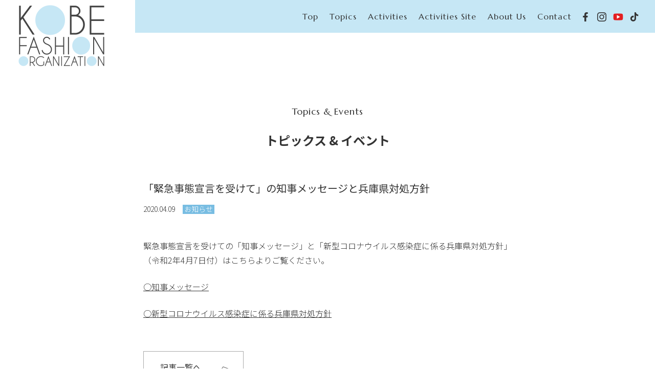

--- FILE ---
content_type: text/html; charset=UTF-8
request_url: https://kfo.or.jp/199/
body_size: 5887
content:
<!DOCTYPE html>
<html lang="ja" class="no-js no-svg">
<head>
<!-- Google tag (gtag.js) -->
<script async src="https://www.googletagmanager.com/gtag/js?id=G-WGTCS0KPKD"></script>
<script>
  window.dataLayer = window.dataLayer || [];
  function gtag(){dataLayer.push(arguments);}
  gtag('js', new Date());

  gtag('config', 'G-WGTCS0KPKD');
</script>
	
<meta charset="UTF-8">
<meta name="viewport" content="width=device-width, initial-scale=1">
<link rel="profile" href="http://gmpg.org/xfn/11">

<script>(function(html){html.className = html.className.replace(/\bno-js\b/,'js')})(document.documentElement);</script>
<title>「緊急事態宣言を受けて」の知事メッセージと兵庫県対処方針 | 公益財団法人神戸ファッション協会</title>
<link rel='dns-prefetch' href='//www.google.com' />
<link rel='dns-prefetch' href='//s.w.org' />
<link rel="alternate" type="application/rss+xml" title="公益財団法人神戸ファッション協会 &raquo; フィード" href="https://kfo.or.jp/feed/" />
<link rel="alternate" type="application/rss+xml" title="公益財団法人神戸ファッション協会 &raquo; コメントフィード" href="https://kfo.or.jp/comments/feed/" />
<link rel="alternate" type="application/rss+xml" title="公益財団法人神戸ファッション協会 &raquo; 「緊急事態宣言を受けて」の知事メッセージと兵庫県対処方針 のコメントのフィード" href="https://kfo.or.jp/199/feed/" />
		<script>
			window._wpemojiSettings = {"baseUrl":"https:\/\/s.w.org\/images\/core\/emoji\/12.0.0-1\/72x72\/","ext":".png","svgUrl":"https:\/\/s.w.org\/images\/core\/emoji\/12.0.0-1\/svg\/","svgExt":".svg","source":{"concatemoji":"https:\/\/kfo.or.jp\/wp-includes\/js\/wp-emoji-release.min.js?ver=5.3.20"}};
			!function(e,a,t){var n,r,o,i=a.createElement("canvas"),p=i.getContext&&i.getContext("2d");function s(e,t){var a=String.fromCharCode;p.clearRect(0,0,i.width,i.height),p.fillText(a.apply(this,e),0,0);e=i.toDataURL();return p.clearRect(0,0,i.width,i.height),p.fillText(a.apply(this,t),0,0),e===i.toDataURL()}function c(e){var t=a.createElement("script");t.src=e,t.defer=t.type="text/javascript",a.getElementsByTagName("head")[0].appendChild(t)}for(o=Array("flag","emoji"),t.supports={everything:!0,everythingExceptFlag:!0},r=0;r<o.length;r++)t.supports[o[r]]=function(e){if(!p||!p.fillText)return!1;switch(p.textBaseline="top",p.font="600 32px Arial",e){case"flag":return s([127987,65039,8205,9895,65039],[127987,65039,8203,9895,65039])?!1:!s([55356,56826,55356,56819],[55356,56826,8203,55356,56819])&&!s([55356,57332,56128,56423,56128,56418,56128,56421,56128,56430,56128,56423,56128,56447],[55356,57332,8203,56128,56423,8203,56128,56418,8203,56128,56421,8203,56128,56430,8203,56128,56423,8203,56128,56447]);case"emoji":return!s([55357,56424,55356,57342,8205,55358,56605,8205,55357,56424,55356,57340],[55357,56424,55356,57342,8203,55358,56605,8203,55357,56424,55356,57340])}return!1}(o[r]),t.supports.everything=t.supports.everything&&t.supports[o[r]],"flag"!==o[r]&&(t.supports.everythingExceptFlag=t.supports.everythingExceptFlag&&t.supports[o[r]]);t.supports.everythingExceptFlag=t.supports.everythingExceptFlag&&!t.supports.flag,t.DOMReady=!1,t.readyCallback=function(){t.DOMReady=!0},t.supports.everything||(n=function(){t.readyCallback()},a.addEventListener?(a.addEventListener("DOMContentLoaded",n,!1),e.addEventListener("load",n,!1)):(e.attachEvent("onload",n),a.attachEvent("onreadystatechange",function(){"complete"===a.readyState&&t.readyCallback()})),(n=t.source||{}).concatemoji?c(n.concatemoji):n.wpemoji&&n.twemoji&&(c(n.twemoji),c(n.wpemoji)))}(window,document,window._wpemojiSettings);
		</script>
		<style>
img.wp-smiley,
img.emoji {
	display: inline !important;
	border: none !important;
	box-shadow: none !important;
	height: 1em !important;
	width: 1em !important;
	margin: 0 .07em !important;
	vertical-align: -0.1em !important;
	background: none !important;
	padding: 0 !important;
}
</style>
	<link rel='stylesheet' id='wp-block-library-css'  href='https://kfo.or.jp/wp-includes/css/dist/block-library/style.min.css?ver=5.3.20' media='all' />
<link rel='stylesheet' id='wp-block-library-theme-css'  href='https://kfo.or.jp/wp-includes/css/dist/block-library/theme.min.css?ver=5.3.20' media='all' />
<link rel='stylesheet' id='twentyseventeen-style-css'  href='https://kfo.or.jp/wp-content/themes/kfo/style.css?ver=20190507' media='all' />
<link rel='stylesheet' id='twentyseventeen-block-style-css'  href='https://kfo.or.jp/wp-content/themes/kfo/assets/css/blocks.css?ver=20190105' media='all' />
<!--[if lt IE 9]>
<link rel='stylesheet' id='twentyseventeen-ie8-css'  href='https://kfo.or.jp/wp-content/themes/kfo/assets/css/ie8.css?ver=20161202' media='all' />
<![endif]-->
<link rel='stylesheet' id='kfo-default-css'  href='https://kfo.or.jp/static/css/default.css?ver=20200310' media='all' />
<link rel='stylesheet' id='kfo-common-css'  href='https://kfo.or.jp/static/css/common.css?ver=20201116' media='all' />
<link rel='stylesheet' id='kfo-class-css'  href='https://kfo.or.jp/static/css/class.css?ver=20200310' media='all' />
<link rel='stylesheet' id='kfo-inner-css'  href='https://kfo.or.jp/static/css/inner.css?ver=20200310' media='all' />
<link rel='stylesheet' id='kfo-article-css'  href='https://kfo.or.jp/static/css/article.css?ver=20200310' media='all' />
<!--[if lt IE 9]>
<script src='https://kfo.or.jp/wp-content/themes/kfo/assets/js/html5.js?ver=20161020'></script>
<![endif]-->
<script src='https://kfo.or.jp/static/js/jquery-1.11.0.min.js?ver=20200310'></script>
<script src='https://kfo.or.jp/static/js/jquery.easing.1.3.js?ver=20200310'></script>
<script src='https://kfo.or.jp/static/js/TweenMax.min.js?ver=20200310'></script>
<script src='https://kfo.or.jp/static/js/common.js?ver=20201116'></script>
<link rel='https://api.w.org/' href='https://kfo.or.jp/wp-json/' />
<link rel="EditURI" type="application/rsd+xml" title="RSD" href="https://kfo.or.jp/xmlrpc.php?rsd" />
<link rel="wlwmanifest" type="application/wlwmanifest+xml" href="https://kfo.or.jp/wp-includes/wlwmanifest.xml" /> 
<link rel='prev' title='新型コロナウイルス感染症対策における神戸市の対応方針（第６弾）' href='https://kfo.or.jp/201/' />
<link rel='next' title='新型コロナウイルス感染症に係る感染防止のためのお願い（兵庫県）' href='https://kfo.or.jp/197/' />
<meta name="generator" content="WordPress 5.3.20" />
<link rel="canonical" href="https://kfo.or.jp/199/" />
<link rel='shortlink' href='https://kfo.or.jp/?p=199' />
<link rel="alternate" type="application/json+oembed" href="https://kfo.or.jp/wp-json/oembed/1.0/embed?url=https%3A%2F%2Fkfo.or.jp%2F199%2F" />
<link rel="alternate" type="text/xml+oembed" href="https://kfo.or.jp/wp-json/oembed/1.0/embed?url=https%3A%2F%2Fkfo.or.jp%2F199%2F&#038;format=xml" />
<link rel="pingback" href="https://kfo.or.jp/xmlrpc.php">
<style>.recentcomments a{display:inline !important;padding:0 !important;margin:0 !important;}</style>
<link href="https://netdna.bootstrapcdn.com/font-awesome/4.0.3/css/font-awesome.min.css" rel="stylesheet" type="text/css">
<script type="text/javascript">
  WebFontConfig = {
   google: { families: [ 'Noto+Sans+JP:300,400,500,700','Marcellus:400' ] }
  };
  (function() {
   var wf = document.createElement('script');
    wf.src = ('https:' == document.location.protocol ? 'https' : 'http') + '://ajax.googleapis.com/ajax/libs/webfont/1/webfont.js';
    wf.type = 'text/javascript';
    wf.async = 'true';
    var s = document.getElementsByTagName('script')[0];
    s.parentNode.insertBefore(wf, s);
 })();
</script>

<meta property="og:type" content="website" >
<meta property="og:locale" content="ja_JP">
<meta property="og:title" content="公益財団法人神戸ファッション協会">
<meta property="og:description" content="「公益財団法人神戸ファッション協会」は、神戸を中心とする兵庫県下の衣・食・住・遊にわたるファッション(生活文化) 事業の振興や、生活文化の向上と地域経済の活性化に寄与することを目的に、各種事業を実施しています。">
<meta property="og:url" content="https://www.kfo.or.jp">
<meta property="og:site_name" content="">
<meta property="og:image" content="https://www.kfo.or.jp/static/img/share.png" >
<meta property="fb:app_id" content="">

</head>
	

<body >

<header id="fix">
		<h1 id="innerLogo"><a href="/"><img src="/static/img/logo.png" alt="KOBE FASHON ORGANIZATION"></a></h1>
		
    <nav id="navPc">
        <ul>
            <li class="navTop"><a href="/" class="linkTop fm">Top</a><div></div></li>
            <li class="navTop"><a href="/topics/" class="linkTop fm">Topics</a><div></div></li> 
            <li class="navTop">
                <a href="/activities/event/" class="linkTop fm">Activities</a><div></div>
                <ul>
                    <!--<li class="navNext"><a href="/activities/">ファッション都市・神戸の再定義</a></li>-->
                    <li class="navNext"><a href="/activities/event/">ファッションイベント事業</a></li>
                    <li class="navNext"><a href="/activities/resource/">人材育成・交流事業</a></li>
                    <li class="navNext"><a href="/activities/kfo/">KFOクリエーターズ倶楽部 会員一覧</a></li>
                    <li class="navNext"><a href="/activities/search/">情報収集・発信／調査事業</a></li>
                    <li class="navNext"><a href="/activities/archive/">アーカイブ</a></li>
                </ul>
            </li>
            <li class="navTop">
                <a href="/activities/event/" class="linkTop fm">Activities Site</a><div></div>
                <ul>
                    <li class="navNext"><a href="https://kfo.or.jp/fashion/" target="_blank">ファッション　Fashion</a></li>
                    <li class="navNext"><a href="https://hyogokoku.kfo.or.jp/" target="_blank">ひょうご国　HyogoKoku</a></li>
                    <li class="navNext"><a href="https://kfo.or.jp/pearlcitykobe/" target="_blank">真珠　Pearl</a></li>
                    <li class="navNext"><a href="https://kfo.or.jp/kids/" target="_blank">キッズ　Kids</a></li>
                    <li class="navNext"><a href="https://kfo.or.jp/youshoku_culture/" target="_blank">洋食　Youshoku</a></li>
                    <li class="navNext"><a href="https://kfo.or.jp/kobegalettedesrois/" target="_blank">ガレット　Galette</a></li>
                    <li class="navNext"><a href="https://kfo.or.jp/nadasake/" target="_blank">灘の酒　Nadasake</a></li>
                </ul>
            </li>
            <li class="navTop">
                <a href="/about/" class="linkTop fm">About Us</a><div></div>
                <ul>
                    <li class="navNext"><a href="/about/">神戸ファッション協会について</a></li>
                    <li class="navNext"><a href="/about/organization/">組織</a></li>
                    <li class="navNext"><a href="/about/member/">賛助会員</a></li>
                    <li class="navNext"><a href="/about/info/">入会案内</a></li>
                    <li class="navNext"><a href="/about/report/">事業報告書・財務諸表</a></li>
                </ul>
            </li>
            <li class="navTop"><a href="/contact/" class="linkTop fm">Contact</a><div></div></li>
			<li class="sns fi"><a href="https://www.facebook.com/kfo.or.jp/" target="_blank"><img src="/static/img/sns_fb_sky.png" alt="facebook"></a></li>
			<li class="sns fi"><a href="https://www.instagram.com/kobefashionorganization/" target="_blank"><img src="/static/img/sns_insta_sky.png" alt="instagram"></a></li>
			<li class="sns ytb"><a href="https://www.youtube.com/channel/UCwc_ZP9vrAKb6y1k-1RiXZQ?view_as=subscriber" target="_blank"><img src="/static/img/sns_yt_sky.png" alt="youtube"></a></li>
            <li class="sns fi"><a href="https://www.tiktok.com/@kobefashionorganization" target="_blank"><img src="/static/img/sns_tiktok_sky.png" alt="TikTok"></a></li>
        </ul>
	</nav>

</header>

<div id="container">


	<section class="wrapper">
		
		<h1 id="innerLogoSP"><a href="../"><img src="../static/img/logo.png" alt="KOBE FASHON ORGANIZATION"></a></h1>
		
		<h2><div class="fm">Topics &amp; Events</div>トピックス &amp; イベント</h2>
		
		<article>
			
			
			

<h3>「緊急事態宣言を受けて」の知事メッセージと兵庫県対処方針</h3>

<section id="dateBox">
	<span id="date">2020.04.09</span>
	<span class="tag"><a href="https://kfo.or.jp/tag/news/">お知らせ</a></span></section>

<p>緊急事態宣言を受けての「知事メッセージ」と「新型コロナウイルス感染症に係る兵庫県対処方針」（令和2年4月7日付）はこちらよりご覧ください。</p>
<p><a href="https://web.pref.hyogo.lg.jp/kk03/documents/corona-gmessage0407.pdf" target="_blank" rel="noopener noreferrer">○知事メッセージ</a></p>
<p><a href="https://web.pref.hyogo.lg.jp/kk03/0407coronataisyohoushin.html" target="_blank" rel="noopener noreferrer">○新型コロナウイルス感染症に係る兵庫県対処方針</a></p>

			
			
			<section id="back">
				<a href="../topics/" class="innerLink">記事一覧へ</a>
			</section>
			
		</article>
		
	</section>



<footer>
		<h1><span>公益財団法人</span>神戸ファッション協会</h1>
		<p class="adress">〒650-0046<br class="spbr"><span>&nbsp;</span>兵庫県神戸市中央区港島中町6-1<br class="spbr"><span>&nbsp;</span>神戸商工会議所会館6F<br>TEL：078-303-3123<br class="spbr"><span>&nbsp;&nbsp;&nbsp;</span>FAX：078-303-3122</p>
		<section id="bottomCol">
			<p class="copy fm">&copy; KOBE FASHION ORGANIZATION.<span> All Rights Reserved.</span></p>
			<ul>
				<li><a href="../privacy/">個人情報の取扱い</a></li>
				<li><a href="../sitemap/">サイトマップ</a></li>
			</ul>
			<div id="pagetop">PAGE TOP</div>
		</section>
	</footer>
	
</div><!--end container-->

<nav id="modalNav">
	
	<ul id="modalSns">
		<li><a href="https://www.facebook.com/kfo.or.jp/" target="_blank"><img src="/static/img/sns_fb_blue.png" alt="facebook"></a></li>
		<li><a href="https://www.instagram.com/kobefashionorganization/" target="_blank"><img src="/static/img/sns_insta_blue.png" alt="instagram"></a></li>
		<li><a href="https://www.youtube.com/channel/UCwc_ZP9vrAKb6y1k-1RiXZQ?view_as=subscriber" target="_blank"><img src="/static/img/sns_yt_blue.png" alt="instagram"></a></li>
        <li><a href="https://www.tiktok.com/@kobefashionorganization" target="_blank"><img src="/static/img/sns_tiktok_blue.png" alt="TikTok"></a></li>
	</ul>
	
	<ul id="grobalNav">
		<li><a href="/" class="fm">Top</a></li>
		<li class="tline"><a href="/topics/" class="fm">Topics &amp; Events</a></li>
		<li class="tline"><a href="/activities/" class="fm nobow">Activities</a></li>
		<!--<li><a href="/activities/">ファッション都市・神戸の再定義</a></li>-->
		<li><a href="/activities/event">ファッションイベント事業</a></li>
		<li><a href="/activities/resource">人材育成・交流事業</a></li>
		<li><a href="/activities/kfo">KFOクリエーターズ倶楽部 会員一覧</a></li>
		<li><a href="/activities/search">情報収集・発信／調査事業</a></li>
		<li class="last"><a href="/activities/archive">アーカイブ</a></li>
		<li class="tline"><a href="https://kfo.or.jp/fashion/" class="linkTop fm" target="_blank">Fashion</a></li>
		<li class="tline"><a href="https://hyogokoku.kfo.or.jp/" class="linkTop fm" target="_blank">HyogoKoku</a></li>        
        <li class="tline"><a href="https://kfo.or.jp/pearlcitykobe/" class="fm" target="_blank">Pearl City Kobe</a><div></div></li>		
		<li class="tline"><a href="https://kfo.or.jp/kids/" class="fm" target="_blank">Kids</a></li>		
		<li class="tline"><a href="https://kfo.or.jp/youshoku_culture/" class="linkTop fm" target="_blank">Youshoku</a></li>        
		<li class="tline"><a href="https://kfo.or.jp/kobegalettedesrois/" class="fm" target="_blank">Galette des rois</a></li>		
		<li class="tline"><a href="https://kfo.or.jp/nadasake/" class="linkTop fm" target="_blank">Nadasake</a></li>        
		<li class="tline"><a href="/about/" class="fm nobow">About Us</a></li>
		<li><a href="/about/">神戸ファッション協会について</a></li>
		<li><a href="/about/organization">組織</a></li>
		<li><a href="/about/member">賛助会員</a></li>
		<li><a href="/about/info">入会案内</a></li>
		<li class="last"><a href="/about/report">事業報告書・財務諸表</a></li>
		<li class="tline"><a href="/contact/" class="fm">Contact</a></li>
		<li class="tline other"><a href="/privacy/">個人情報の取扱い</a></li>
		<li><a href="/sitemap/">サイトマップ</a></li>
	</ul>
	
</nav>

<div class="hbg"><div class="barTop"></div><div class="barMid"></div><div class="barBot"></div></div>
<div id="modalBg"></div>


<script>
var wpcf7_redirect_forms = {"1350":{"page_id":"1353","external_url":"","use_external_url":"","open_in_new_tab":"","http_build_query":"","http_build_query_selectively":"","http_build_query_selectively_fields":"","delay_redirect":"0","after_sent_script":"","thankyou_page_url":"https:\/\/kfo.or.jp\/thanks2\/"},"1197":{"page_id":"1205","external_url":"","use_external_url":"","open_in_new_tab":"","http_build_query":"","http_build_query_selectively":"","http_build_query_selectively_fields":"","delay_redirect":"0","after_sent_script":"","thankyou_page_url":"https:\/\/kfo.or.jp\/thanks\/"},"507":{"page_id":"510","external_url":"","use_external_url":"","open_in_new_tab":"","http_build_query":"","http_build_query_selectively":"","http_build_query_selectively_fields":"","delay_redirect":"0","after_sent_script":"","thankyou_page_url":"https:\/\/kfo.or.jp\/entry\/thanks\/"},"70":{"page_id":"74","external_url":"","use_external_url":"","open_in_new_tab":"","http_build_query":"","http_build_query_selectively":"","http_build_query_selectively_fields":"","delay_redirect":"0","after_sent_script":"","thankyou_page_url":"https:\/\/kfo.or.jp\/contact\/thanks\/"}};
</script>
<script src='https://kfo.or.jp/wp-content/plugins/wpcf7-redirect/js/wpcf7-redirect-script.js'></script>
<script src='https://www.google.com/recaptcha/api.js?render=6LcqwQYcAAAAANTrgpJTDRCfQrtL_lNN8vO_NN0f&#038;ver=3.0'></script>
<script>
var twentyseventeenScreenReaderText = {"quote":"<svg class=\"icon icon-quote-right\" aria-hidden=\"true\" role=\"img\"> <use href=\"#icon-quote-right\" xlink:href=\"#icon-quote-right\"><\/use> <\/svg>"};
</script>
<script src='https://kfo.or.jp/wp-content/themes/kfo/assets/js/skip-link-focus-fix.js?ver=20161114'></script>
<script src='https://kfo.or.jp/wp-includes/js/comment-reply.min.js?ver=5.3.20'></script>
<script src='https://kfo.or.jp/wp-includes/js/wp-embed.min.js?ver=5.3.20'></script>
<script type="text/javascript">
( function( grecaptcha, sitekey, actions ) {

	var wpcf7recaptcha = {

		execute: function( action ) {
			grecaptcha.execute(
				sitekey,
				{ action: action }
			).then( function( token ) {
				var forms = document.getElementsByTagName( 'form' );

				for ( var i = 0; i < forms.length; i++ ) {
					var fields = forms[ i ].getElementsByTagName( 'input' );

					for ( var j = 0; j < fields.length; j++ ) {
						var field = fields[ j ];

						if ( 'g-recaptcha-response' === field.getAttribute( 'name' ) ) {
							field.setAttribute( 'value', token );
							break;
						}
					}
				}
			} );
		},

		executeOnHomepage: function() {
			wpcf7recaptcha.execute( actions[ 'homepage' ] );
		},

		executeOnContactform: function() {
			wpcf7recaptcha.execute( actions[ 'contactform' ] );
		},

	};

	grecaptcha.ready(
		wpcf7recaptcha.executeOnHomepage
	);

	document.addEventListener( 'change',
		wpcf7recaptcha.executeOnContactform, false
	);

	document.addEventListener( 'wpcf7submit',
		wpcf7recaptcha.executeOnHomepage, false
	);

} )(
	grecaptcha,
	'6LcqwQYcAAAAANTrgpJTDRCfQrtL_lNN8vO_NN0f',
	{"homepage":"homepage","contactform":"contactform"}
);
</script>

</body>
</html>


--- FILE ---
content_type: text/html; charset=utf-8
request_url: https://www.google.com/recaptcha/api2/anchor?ar=1&k=6LcqwQYcAAAAANTrgpJTDRCfQrtL_lNN8vO_NN0f&co=aHR0cHM6Ly9rZm8ub3IuanA6NDQz&hl=en&v=PoyoqOPhxBO7pBk68S4YbpHZ&size=invisible&anchor-ms=20000&execute-ms=30000&cb=7qj5i567wrid
body_size: 48807
content:
<!DOCTYPE HTML><html dir="ltr" lang="en"><head><meta http-equiv="Content-Type" content="text/html; charset=UTF-8">
<meta http-equiv="X-UA-Compatible" content="IE=edge">
<title>reCAPTCHA</title>
<style type="text/css">
/* cyrillic-ext */
@font-face {
  font-family: 'Roboto';
  font-style: normal;
  font-weight: 400;
  font-stretch: 100%;
  src: url(//fonts.gstatic.com/s/roboto/v48/KFO7CnqEu92Fr1ME7kSn66aGLdTylUAMa3GUBHMdazTgWw.woff2) format('woff2');
  unicode-range: U+0460-052F, U+1C80-1C8A, U+20B4, U+2DE0-2DFF, U+A640-A69F, U+FE2E-FE2F;
}
/* cyrillic */
@font-face {
  font-family: 'Roboto';
  font-style: normal;
  font-weight: 400;
  font-stretch: 100%;
  src: url(//fonts.gstatic.com/s/roboto/v48/KFO7CnqEu92Fr1ME7kSn66aGLdTylUAMa3iUBHMdazTgWw.woff2) format('woff2');
  unicode-range: U+0301, U+0400-045F, U+0490-0491, U+04B0-04B1, U+2116;
}
/* greek-ext */
@font-face {
  font-family: 'Roboto';
  font-style: normal;
  font-weight: 400;
  font-stretch: 100%;
  src: url(//fonts.gstatic.com/s/roboto/v48/KFO7CnqEu92Fr1ME7kSn66aGLdTylUAMa3CUBHMdazTgWw.woff2) format('woff2');
  unicode-range: U+1F00-1FFF;
}
/* greek */
@font-face {
  font-family: 'Roboto';
  font-style: normal;
  font-weight: 400;
  font-stretch: 100%;
  src: url(//fonts.gstatic.com/s/roboto/v48/KFO7CnqEu92Fr1ME7kSn66aGLdTylUAMa3-UBHMdazTgWw.woff2) format('woff2');
  unicode-range: U+0370-0377, U+037A-037F, U+0384-038A, U+038C, U+038E-03A1, U+03A3-03FF;
}
/* math */
@font-face {
  font-family: 'Roboto';
  font-style: normal;
  font-weight: 400;
  font-stretch: 100%;
  src: url(//fonts.gstatic.com/s/roboto/v48/KFO7CnqEu92Fr1ME7kSn66aGLdTylUAMawCUBHMdazTgWw.woff2) format('woff2');
  unicode-range: U+0302-0303, U+0305, U+0307-0308, U+0310, U+0312, U+0315, U+031A, U+0326-0327, U+032C, U+032F-0330, U+0332-0333, U+0338, U+033A, U+0346, U+034D, U+0391-03A1, U+03A3-03A9, U+03B1-03C9, U+03D1, U+03D5-03D6, U+03F0-03F1, U+03F4-03F5, U+2016-2017, U+2034-2038, U+203C, U+2040, U+2043, U+2047, U+2050, U+2057, U+205F, U+2070-2071, U+2074-208E, U+2090-209C, U+20D0-20DC, U+20E1, U+20E5-20EF, U+2100-2112, U+2114-2115, U+2117-2121, U+2123-214F, U+2190, U+2192, U+2194-21AE, U+21B0-21E5, U+21F1-21F2, U+21F4-2211, U+2213-2214, U+2216-22FF, U+2308-230B, U+2310, U+2319, U+231C-2321, U+2336-237A, U+237C, U+2395, U+239B-23B7, U+23D0, U+23DC-23E1, U+2474-2475, U+25AF, U+25B3, U+25B7, U+25BD, U+25C1, U+25CA, U+25CC, U+25FB, U+266D-266F, U+27C0-27FF, U+2900-2AFF, U+2B0E-2B11, U+2B30-2B4C, U+2BFE, U+3030, U+FF5B, U+FF5D, U+1D400-1D7FF, U+1EE00-1EEFF;
}
/* symbols */
@font-face {
  font-family: 'Roboto';
  font-style: normal;
  font-weight: 400;
  font-stretch: 100%;
  src: url(//fonts.gstatic.com/s/roboto/v48/KFO7CnqEu92Fr1ME7kSn66aGLdTylUAMaxKUBHMdazTgWw.woff2) format('woff2');
  unicode-range: U+0001-000C, U+000E-001F, U+007F-009F, U+20DD-20E0, U+20E2-20E4, U+2150-218F, U+2190, U+2192, U+2194-2199, U+21AF, U+21E6-21F0, U+21F3, U+2218-2219, U+2299, U+22C4-22C6, U+2300-243F, U+2440-244A, U+2460-24FF, U+25A0-27BF, U+2800-28FF, U+2921-2922, U+2981, U+29BF, U+29EB, U+2B00-2BFF, U+4DC0-4DFF, U+FFF9-FFFB, U+10140-1018E, U+10190-1019C, U+101A0, U+101D0-101FD, U+102E0-102FB, U+10E60-10E7E, U+1D2C0-1D2D3, U+1D2E0-1D37F, U+1F000-1F0FF, U+1F100-1F1AD, U+1F1E6-1F1FF, U+1F30D-1F30F, U+1F315, U+1F31C, U+1F31E, U+1F320-1F32C, U+1F336, U+1F378, U+1F37D, U+1F382, U+1F393-1F39F, U+1F3A7-1F3A8, U+1F3AC-1F3AF, U+1F3C2, U+1F3C4-1F3C6, U+1F3CA-1F3CE, U+1F3D4-1F3E0, U+1F3ED, U+1F3F1-1F3F3, U+1F3F5-1F3F7, U+1F408, U+1F415, U+1F41F, U+1F426, U+1F43F, U+1F441-1F442, U+1F444, U+1F446-1F449, U+1F44C-1F44E, U+1F453, U+1F46A, U+1F47D, U+1F4A3, U+1F4B0, U+1F4B3, U+1F4B9, U+1F4BB, U+1F4BF, U+1F4C8-1F4CB, U+1F4D6, U+1F4DA, U+1F4DF, U+1F4E3-1F4E6, U+1F4EA-1F4ED, U+1F4F7, U+1F4F9-1F4FB, U+1F4FD-1F4FE, U+1F503, U+1F507-1F50B, U+1F50D, U+1F512-1F513, U+1F53E-1F54A, U+1F54F-1F5FA, U+1F610, U+1F650-1F67F, U+1F687, U+1F68D, U+1F691, U+1F694, U+1F698, U+1F6AD, U+1F6B2, U+1F6B9-1F6BA, U+1F6BC, U+1F6C6-1F6CF, U+1F6D3-1F6D7, U+1F6E0-1F6EA, U+1F6F0-1F6F3, U+1F6F7-1F6FC, U+1F700-1F7FF, U+1F800-1F80B, U+1F810-1F847, U+1F850-1F859, U+1F860-1F887, U+1F890-1F8AD, U+1F8B0-1F8BB, U+1F8C0-1F8C1, U+1F900-1F90B, U+1F93B, U+1F946, U+1F984, U+1F996, U+1F9E9, U+1FA00-1FA6F, U+1FA70-1FA7C, U+1FA80-1FA89, U+1FA8F-1FAC6, U+1FACE-1FADC, U+1FADF-1FAE9, U+1FAF0-1FAF8, U+1FB00-1FBFF;
}
/* vietnamese */
@font-face {
  font-family: 'Roboto';
  font-style: normal;
  font-weight: 400;
  font-stretch: 100%;
  src: url(//fonts.gstatic.com/s/roboto/v48/KFO7CnqEu92Fr1ME7kSn66aGLdTylUAMa3OUBHMdazTgWw.woff2) format('woff2');
  unicode-range: U+0102-0103, U+0110-0111, U+0128-0129, U+0168-0169, U+01A0-01A1, U+01AF-01B0, U+0300-0301, U+0303-0304, U+0308-0309, U+0323, U+0329, U+1EA0-1EF9, U+20AB;
}
/* latin-ext */
@font-face {
  font-family: 'Roboto';
  font-style: normal;
  font-weight: 400;
  font-stretch: 100%;
  src: url(//fonts.gstatic.com/s/roboto/v48/KFO7CnqEu92Fr1ME7kSn66aGLdTylUAMa3KUBHMdazTgWw.woff2) format('woff2');
  unicode-range: U+0100-02BA, U+02BD-02C5, U+02C7-02CC, U+02CE-02D7, U+02DD-02FF, U+0304, U+0308, U+0329, U+1D00-1DBF, U+1E00-1E9F, U+1EF2-1EFF, U+2020, U+20A0-20AB, U+20AD-20C0, U+2113, U+2C60-2C7F, U+A720-A7FF;
}
/* latin */
@font-face {
  font-family: 'Roboto';
  font-style: normal;
  font-weight: 400;
  font-stretch: 100%;
  src: url(//fonts.gstatic.com/s/roboto/v48/KFO7CnqEu92Fr1ME7kSn66aGLdTylUAMa3yUBHMdazQ.woff2) format('woff2');
  unicode-range: U+0000-00FF, U+0131, U+0152-0153, U+02BB-02BC, U+02C6, U+02DA, U+02DC, U+0304, U+0308, U+0329, U+2000-206F, U+20AC, U+2122, U+2191, U+2193, U+2212, U+2215, U+FEFF, U+FFFD;
}
/* cyrillic-ext */
@font-face {
  font-family: 'Roboto';
  font-style: normal;
  font-weight: 500;
  font-stretch: 100%;
  src: url(//fonts.gstatic.com/s/roboto/v48/KFO7CnqEu92Fr1ME7kSn66aGLdTylUAMa3GUBHMdazTgWw.woff2) format('woff2');
  unicode-range: U+0460-052F, U+1C80-1C8A, U+20B4, U+2DE0-2DFF, U+A640-A69F, U+FE2E-FE2F;
}
/* cyrillic */
@font-face {
  font-family: 'Roboto';
  font-style: normal;
  font-weight: 500;
  font-stretch: 100%;
  src: url(//fonts.gstatic.com/s/roboto/v48/KFO7CnqEu92Fr1ME7kSn66aGLdTylUAMa3iUBHMdazTgWw.woff2) format('woff2');
  unicode-range: U+0301, U+0400-045F, U+0490-0491, U+04B0-04B1, U+2116;
}
/* greek-ext */
@font-face {
  font-family: 'Roboto';
  font-style: normal;
  font-weight: 500;
  font-stretch: 100%;
  src: url(//fonts.gstatic.com/s/roboto/v48/KFO7CnqEu92Fr1ME7kSn66aGLdTylUAMa3CUBHMdazTgWw.woff2) format('woff2');
  unicode-range: U+1F00-1FFF;
}
/* greek */
@font-face {
  font-family: 'Roboto';
  font-style: normal;
  font-weight: 500;
  font-stretch: 100%;
  src: url(//fonts.gstatic.com/s/roboto/v48/KFO7CnqEu92Fr1ME7kSn66aGLdTylUAMa3-UBHMdazTgWw.woff2) format('woff2');
  unicode-range: U+0370-0377, U+037A-037F, U+0384-038A, U+038C, U+038E-03A1, U+03A3-03FF;
}
/* math */
@font-face {
  font-family: 'Roboto';
  font-style: normal;
  font-weight: 500;
  font-stretch: 100%;
  src: url(//fonts.gstatic.com/s/roboto/v48/KFO7CnqEu92Fr1ME7kSn66aGLdTylUAMawCUBHMdazTgWw.woff2) format('woff2');
  unicode-range: U+0302-0303, U+0305, U+0307-0308, U+0310, U+0312, U+0315, U+031A, U+0326-0327, U+032C, U+032F-0330, U+0332-0333, U+0338, U+033A, U+0346, U+034D, U+0391-03A1, U+03A3-03A9, U+03B1-03C9, U+03D1, U+03D5-03D6, U+03F0-03F1, U+03F4-03F5, U+2016-2017, U+2034-2038, U+203C, U+2040, U+2043, U+2047, U+2050, U+2057, U+205F, U+2070-2071, U+2074-208E, U+2090-209C, U+20D0-20DC, U+20E1, U+20E5-20EF, U+2100-2112, U+2114-2115, U+2117-2121, U+2123-214F, U+2190, U+2192, U+2194-21AE, U+21B0-21E5, U+21F1-21F2, U+21F4-2211, U+2213-2214, U+2216-22FF, U+2308-230B, U+2310, U+2319, U+231C-2321, U+2336-237A, U+237C, U+2395, U+239B-23B7, U+23D0, U+23DC-23E1, U+2474-2475, U+25AF, U+25B3, U+25B7, U+25BD, U+25C1, U+25CA, U+25CC, U+25FB, U+266D-266F, U+27C0-27FF, U+2900-2AFF, U+2B0E-2B11, U+2B30-2B4C, U+2BFE, U+3030, U+FF5B, U+FF5D, U+1D400-1D7FF, U+1EE00-1EEFF;
}
/* symbols */
@font-face {
  font-family: 'Roboto';
  font-style: normal;
  font-weight: 500;
  font-stretch: 100%;
  src: url(//fonts.gstatic.com/s/roboto/v48/KFO7CnqEu92Fr1ME7kSn66aGLdTylUAMaxKUBHMdazTgWw.woff2) format('woff2');
  unicode-range: U+0001-000C, U+000E-001F, U+007F-009F, U+20DD-20E0, U+20E2-20E4, U+2150-218F, U+2190, U+2192, U+2194-2199, U+21AF, U+21E6-21F0, U+21F3, U+2218-2219, U+2299, U+22C4-22C6, U+2300-243F, U+2440-244A, U+2460-24FF, U+25A0-27BF, U+2800-28FF, U+2921-2922, U+2981, U+29BF, U+29EB, U+2B00-2BFF, U+4DC0-4DFF, U+FFF9-FFFB, U+10140-1018E, U+10190-1019C, U+101A0, U+101D0-101FD, U+102E0-102FB, U+10E60-10E7E, U+1D2C0-1D2D3, U+1D2E0-1D37F, U+1F000-1F0FF, U+1F100-1F1AD, U+1F1E6-1F1FF, U+1F30D-1F30F, U+1F315, U+1F31C, U+1F31E, U+1F320-1F32C, U+1F336, U+1F378, U+1F37D, U+1F382, U+1F393-1F39F, U+1F3A7-1F3A8, U+1F3AC-1F3AF, U+1F3C2, U+1F3C4-1F3C6, U+1F3CA-1F3CE, U+1F3D4-1F3E0, U+1F3ED, U+1F3F1-1F3F3, U+1F3F5-1F3F7, U+1F408, U+1F415, U+1F41F, U+1F426, U+1F43F, U+1F441-1F442, U+1F444, U+1F446-1F449, U+1F44C-1F44E, U+1F453, U+1F46A, U+1F47D, U+1F4A3, U+1F4B0, U+1F4B3, U+1F4B9, U+1F4BB, U+1F4BF, U+1F4C8-1F4CB, U+1F4D6, U+1F4DA, U+1F4DF, U+1F4E3-1F4E6, U+1F4EA-1F4ED, U+1F4F7, U+1F4F9-1F4FB, U+1F4FD-1F4FE, U+1F503, U+1F507-1F50B, U+1F50D, U+1F512-1F513, U+1F53E-1F54A, U+1F54F-1F5FA, U+1F610, U+1F650-1F67F, U+1F687, U+1F68D, U+1F691, U+1F694, U+1F698, U+1F6AD, U+1F6B2, U+1F6B9-1F6BA, U+1F6BC, U+1F6C6-1F6CF, U+1F6D3-1F6D7, U+1F6E0-1F6EA, U+1F6F0-1F6F3, U+1F6F7-1F6FC, U+1F700-1F7FF, U+1F800-1F80B, U+1F810-1F847, U+1F850-1F859, U+1F860-1F887, U+1F890-1F8AD, U+1F8B0-1F8BB, U+1F8C0-1F8C1, U+1F900-1F90B, U+1F93B, U+1F946, U+1F984, U+1F996, U+1F9E9, U+1FA00-1FA6F, U+1FA70-1FA7C, U+1FA80-1FA89, U+1FA8F-1FAC6, U+1FACE-1FADC, U+1FADF-1FAE9, U+1FAF0-1FAF8, U+1FB00-1FBFF;
}
/* vietnamese */
@font-face {
  font-family: 'Roboto';
  font-style: normal;
  font-weight: 500;
  font-stretch: 100%;
  src: url(//fonts.gstatic.com/s/roboto/v48/KFO7CnqEu92Fr1ME7kSn66aGLdTylUAMa3OUBHMdazTgWw.woff2) format('woff2');
  unicode-range: U+0102-0103, U+0110-0111, U+0128-0129, U+0168-0169, U+01A0-01A1, U+01AF-01B0, U+0300-0301, U+0303-0304, U+0308-0309, U+0323, U+0329, U+1EA0-1EF9, U+20AB;
}
/* latin-ext */
@font-face {
  font-family: 'Roboto';
  font-style: normal;
  font-weight: 500;
  font-stretch: 100%;
  src: url(//fonts.gstatic.com/s/roboto/v48/KFO7CnqEu92Fr1ME7kSn66aGLdTylUAMa3KUBHMdazTgWw.woff2) format('woff2');
  unicode-range: U+0100-02BA, U+02BD-02C5, U+02C7-02CC, U+02CE-02D7, U+02DD-02FF, U+0304, U+0308, U+0329, U+1D00-1DBF, U+1E00-1E9F, U+1EF2-1EFF, U+2020, U+20A0-20AB, U+20AD-20C0, U+2113, U+2C60-2C7F, U+A720-A7FF;
}
/* latin */
@font-face {
  font-family: 'Roboto';
  font-style: normal;
  font-weight: 500;
  font-stretch: 100%;
  src: url(//fonts.gstatic.com/s/roboto/v48/KFO7CnqEu92Fr1ME7kSn66aGLdTylUAMa3yUBHMdazQ.woff2) format('woff2');
  unicode-range: U+0000-00FF, U+0131, U+0152-0153, U+02BB-02BC, U+02C6, U+02DA, U+02DC, U+0304, U+0308, U+0329, U+2000-206F, U+20AC, U+2122, U+2191, U+2193, U+2212, U+2215, U+FEFF, U+FFFD;
}
/* cyrillic-ext */
@font-face {
  font-family: 'Roboto';
  font-style: normal;
  font-weight: 900;
  font-stretch: 100%;
  src: url(//fonts.gstatic.com/s/roboto/v48/KFO7CnqEu92Fr1ME7kSn66aGLdTylUAMa3GUBHMdazTgWw.woff2) format('woff2');
  unicode-range: U+0460-052F, U+1C80-1C8A, U+20B4, U+2DE0-2DFF, U+A640-A69F, U+FE2E-FE2F;
}
/* cyrillic */
@font-face {
  font-family: 'Roboto';
  font-style: normal;
  font-weight: 900;
  font-stretch: 100%;
  src: url(//fonts.gstatic.com/s/roboto/v48/KFO7CnqEu92Fr1ME7kSn66aGLdTylUAMa3iUBHMdazTgWw.woff2) format('woff2');
  unicode-range: U+0301, U+0400-045F, U+0490-0491, U+04B0-04B1, U+2116;
}
/* greek-ext */
@font-face {
  font-family: 'Roboto';
  font-style: normal;
  font-weight: 900;
  font-stretch: 100%;
  src: url(//fonts.gstatic.com/s/roboto/v48/KFO7CnqEu92Fr1ME7kSn66aGLdTylUAMa3CUBHMdazTgWw.woff2) format('woff2');
  unicode-range: U+1F00-1FFF;
}
/* greek */
@font-face {
  font-family: 'Roboto';
  font-style: normal;
  font-weight: 900;
  font-stretch: 100%;
  src: url(//fonts.gstatic.com/s/roboto/v48/KFO7CnqEu92Fr1ME7kSn66aGLdTylUAMa3-UBHMdazTgWw.woff2) format('woff2');
  unicode-range: U+0370-0377, U+037A-037F, U+0384-038A, U+038C, U+038E-03A1, U+03A3-03FF;
}
/* math */
@font-face {
  font-family: 'Roboto';
  font-style: normal;
  font-weight: 900;
  font-stretch: 100%;
  src: url(//fonts.gstatic.com/s/roboto/v48/KFO7CnqEu92Fr1ME7kSn66aGLdTylUAMawCUBHMdazTgWw.woff2) format('woff2');
  unicode-range: U+0302-0303, U+0305, U+0307-0308, U+0310, U+0312, U+0315, U+031A, U+0326-0327, U+032C, U+032F-0330, U+0332-0333, U+0338, U+033A, U+0346, U+034D, U+0391-03A1, U+03A3-03A9, U+03B1-03C9, U+03D1, U+03D5-03D6, U+03F0-03F1, U+03F4-03F5, U+2016-2017, U+2034-2038, U+203C, U+2040, U+2043, U+2047, U+2050, U+2057, U+205F, U+2070-2071, U+2074-208E, U+2090-209C, U+20D0-20DC, U+20E1, U+20E5-20EF, U+2100-2112, U+2114-2115, U+2117-2121, U+2123-214F, U+2190, U+2192, U+2194-21AE, U+21B0-21E5, U+21F1-21F2, U+21F4-2211, U+2213-2214, U+2216-22FF, U+2308-230B, U+2310, U+2319, U+231C-2321, U+2336-237A, U+237C, U+2395, U+239B-23B7, U+23D0, U+23DC-23E1, U+2474-2475, U+25AF, U+25B3, U+25B7, U+25BD, U+25C1, U+25CA, U+25CC, U+25FB, U+266D-266F, U+27C0-27FF, U+2900-2AFF, U+2B0E-2B11, U+2B30-2B4C, U+2BFE, U+3030, U+FF5B, U+FF5D, U+1D400-1D7FF, U+1EE00-1EEFF;
}
/* symbols */
@font-face {
  font-family: 'Roboto';
  font-style: normal;
  font-weight: 900;
  font-stretch: 100%;
  src: url(//fonts.gstatic.com/s/roboto/v48/KFO7CnqEu92Fr1ME7kSn66aGLdTylUAMaxKUBHMdazTgWw.woff2) format('woff2');
  unicode-range: U+0001-000C, U+000E-001F, U+007F-009F, U+20DD-20E0, U+20E2-20E4, U+2150-218F, U+2190, U+2192, U+2194-2199, U+21AF, U+21E6-21F0, U+21F3, U+2218-2219, U+2299, U+22C4-22C6, U+2300-243F, U+2440-244A, U+2460-24FF, U+25A0-27BF, U+2800-28FF, U+2921-2922, U+2981, U+29BF, U+29EB, U+2B00-2BFF, U+4DC0-4DFF, U+FFF9-FFFB, U+10140-1018E, U+10190-1019C, U+101A0, U+101D0-101FD, U+102E0-102FB, U+10E60-10E7E, U+1D2C0-1D2D3, U+1D2E0-1D37F, U+1F000-1F0FF, U+1F100-1F1AD, U+1F1E6-1F1FF, U+1F30D-1F30F, U+1F315, U+1F31C, U+1F31E, U+1F320-1F32C, U+1F336, U+1F378, U+1F37D, U+1F382, U+1F393-1F39F, U+1F3A7-1F3A8, U+1F3AC-1F3AF, U+1F3C2, U+1F3C4-1F3C6, U+1F3CA-1F3CE, U+1F3D4-1F3E0, U+1F3ED, U+1F3F1-1F3F3, U+1F3F5-1F3F7, U+1F408, U+1F415, U+1F41F, U+1F426, U+1F43F, U+1F441-1F442, U+1F444, U+1F446-1F449, U+1F44C-1F44E, U+1F453, U+1F46A, U+1F47D, U+1F4A3, U+1F4B0, U+1F4B3, U+1F4B9, U+1F4BB, U+1F4BF, U+1F4C8-1F4CB, U+1F4D6, U+1F4DA, U+1F4DF, U+1F4E3-1F4E6, U+1F4EA-1F4ED, U+1F4F7, U+1F4F9-1F4FB, U+1F4FD-1F4FE, U+1F503, U+1F507-1F50B, U+1F50D, U+1F512-1F513, U+1F53E-1F54A, U+1F54F-1F5FA, U+1F610, U+1F650-1F67F, U+1F687, U+1F68D, U+1F691, U+1F694, U+1F698, U+1F6AD, U+1F6B2, U+1F6B9-1F6BA, U+1F6BC, U+1F6C6-1F6CF, U+1F6D3-1F6D7, U+1F6E0-1F6EA, U+1F6F0-1F6F3, U+1F6F7-1F6FC, U+1F700-1F7FF, U+1F800-1F80B, U+1F810-1F847, U+1F850-1F859, U+1F860-1F887, U+1F890-1F8AD, U+1F8B0-1F8BB, U+1F8C0-1F8C1, U+1F900-1F90B, U+1F93B, U+1F946, U+1F984, U+1F996, U+1F9E9, U+1FA00-1FA6F, U+1FA70-1FA7C, U+1FA80-1FA89, U+1FA8F-1FAC6, U+1FACE-1FADC, U+1FADF-1FAE9, U+1FAF0-1FAF8, U+1FB00-1FBFF;
}
/* vietnamese */
@font-face {
  font-family: 'Roboto';
  font-style: normal;
  font-weight: 900;
  font-stretch: 100%;
  src: url(//fonts.gstatic.com/s/roboto/v48/KFO7CnqEu92Fr1ME7kSn66aGLdTylUAMa3OUBHMdazTgWw.woff2) format('woff2');
  unicode-range: U+0102-0103, U+0110-0111, U+0128-0129, U+0168-0169, U+01A0-01A1, U+01AF-01B0, U+0300-0301, U+0303-0304, U+0308-0309, U+0323, U+0329, U+1EA0-1EF9, U+20AB;
}
/* latin-ext */
@font-face {
  font-family: 'Roboto';
  font-style: normal;
  font-weight: 900;
  font-stretch: 100%;
  src: url(//fonts.gstatic.com/s/roboto/v48/KFO7CnqEu92Fr1ME7kSn66aGLdTylUAMa3KUBHMdazTgWw.woff2) format('woff2');
  unicode-range: U+0100-02BA, U+02BD-02C5, U+02C7-02CC, U+02CE-02D7, U+02DD-02FF, U+0304, U+0308, U+0329, U+1D00-1DBF, U+1E00-1E9F, U+1EF2-1EFF, U+2020, U+20A0-20AB, U+20AD-20C0, U+2113, U+2C60-2C7F, U+A720-A7FF;
}
/* latin */
@font-face {
  font-family: 'Roboto';
  font-style: normal;
  font-weight: 900;
  font-stretch: 100%;
  src: url(//fonts.gstatic.com/s/roboto/v48/KFO7CnqEu92Fr1ME7kSn66aGLdTylUAMa3yUBHMdazQ.woff2) format('woff2');
  unicode-range: U+0000-00FF, U+0131, U+0152-0153, U+02BB-02BC, U+02C6, U+02DA, U+02DC, U+0304, U+0308, U+0329, U+2000-206F, U+20AC, U+2122, U+2191, U+2193, U+2212, U+2215, U+FEFF, U+FFFD;
}

</style>
<link rel="stylesheet" type="text/css" href="https://www.gstatic.com/recaptcha/releases/PoyoqOPhxBO7pBk68S4YbpHZ/styles__ltr.css">
<script nonce="PnJLXopSZbDLJUQGrfFbTw" type="text/javascript">window['__recaptcha_api'] = 'https://www.google.com/recaptcha/api2/';</script>
<script type="text/javascript" src="https://www.gstatic.com/recaptcha/releases/PoyoqOPhxBO7pBk68S4YbpHZ/recaptcha__en.js" nonce="PnJLXopSZbDLJUQGrfFbTw">
      
    </script></head>
<body><div id="rc-anchor-alert" class="rc-anchor-alert"></div>
<input type="hidden" id="recaptcha-token" value="[base64]">
<script type="text/javascript" nonce="PnJLXopSZbDLJUQGrfFbTw">
      recaptcha.anchor.Main.init("[\x22ainput\x22,[\x22bgdata\x22,\x22\x22,\[base64]/[base64]/[base64]/bmV3IHJbeF0oY1swXSk6RT09Mj9uZXcgclt4XShjWzBdLGNbMV0pOkU9PTM/bmV3IHJbeF0oY1swXSxjWzFdLGNbMl0pOkU9PTQ/[base64]/[base64]/[base64]/[base64]/[base64]/[base64]/[base64]/[base64]\x22,\[base64]\\u003d\\u003d\x22,\x22SMK2w5TDs1tIw6J1bMOPw4EMHcKgNiB7w7QGasO8AAgJw5gtw7hjwpxfczJiAgbDqcOpTBzChRwWw7nDhcKow5XDq07Duk3CmcK3w7kew53DjFJAHMOvw74Kw4bCmzHDkATDhsOUw5DCmRvCnMONwoPDrUzDs8O5wr/[base64]/Ct8Oew7QrdxEzP8KMOUnDscKIwpY9RybCungMw5LDlMKtaMOjJSTDlB8Mw7chwqI+IsOcH8OKw6vCrMOhwoVyExpEfm7DjATDrxzDq8O6w5UUdMK/wojDu00rM3bDvl7DiMKiw6/Dpjwiw6vChsOUAsO0MEsAw7rCkG0MwppyQMOmwpTCsH3CmcK6woNPPMO2w5HCliTDlzLDiMKiOTRpwr05K2dJfMKAwr0hDT7CkMO1wpQmw4DDlMKGKh87wox/wovDgsKSbgJkZsKXMHdOwrgfwr/DiU0rOsKww74YHH9BCFRoIks0w4EhbcOmMcOqTQ/CosOIeEzDlULCrcKGT8OOJ0YbeMOsw5BWfsOFSBPDncOVA8KHw4Newp8JGnfDicO2UsKya07Cp8Kvw50Sw5MEw4fCssO/[base64]/DiVYTT1gWw6ETwrAQPEEJdMOmY8KSABjDrcOfwo/CsW19LMKDengSwrvDqsK/[base64]/DssOCJQcvwqV3dMOcRcOSKMOIIsOLw7vDnAhvwoBLw4MVwo0Tw4vCtcK8wqPCjB/DrX/[base64]/DnMOgw7HCpzRwwpI+w6zDhA7CpcKJCsKCwqfDlsKBw4TConTDnMOswpxZGUnCjMKawp3DlG18w5JVBUPDhT5kbcONw4nDhVpSw7tWKFHDvMO9QmF6MUwFw5HCmsOCVUbDuAJFwqg8w5nClcOZZcKmLMKGw71yw4RXPcOiwrjDrsO5RSvDkQ/DiTRwwpvClDBJScKydycEIRwTwo7Dv8KxelpCeEzCosKvwpUOw6fDn8K7IsOnfMOuwpfCvCZGaGnDpSdJwrsLwoDCjcOjQDkiwqrCnRUyw7/Cs8OcTMOtWcKvByFvw5LCkD/Cn1XDoXlaZsOpw6V0YHIMwqVUPTHDvzRJbMK1w7HDrAdHwpDDg2XCp8OCw6vDgDPDgsO0Y8KlwqTDoHHDpsOYw4/CsFrClHwDwpRnw4QkOnbDoMOMw6PDg8KwVsOiGHLClMO0eWA/w74raA7DvA/Ct1YVP8OEZ3bDvXTChcKmwqvCnsKhU2AVwqLDkcKJwqYvw4wYw5vDiDrClMKMw4RDw4tLw5JGwrNYBcKfFmDDucO6woHDmMOIFsKSw5bDmUM0Y8OOfXnDiW9GcsKjHsOLw5N2fE55wqc5wqDCkcOMfVPDmcK0DcORBsOtw7HChQFRV8KZwqVEKF/CkhvCmTbDnsK7wot4FUjCgMKMworDoBIedMO0w6fDsMKwYlXDp8OkwpwbAEFVw6syw6/Dr8OtH8Ojw7rCpMKBw4Y2w7xhwrsmw7fDq8KCY8OfRmfCvsKXQmcDPVzCrw5RQR/DssKSdMO/woodw7Few7ZLw6HCgMK/wpl+w5DCiMKqw7Zmw4fDjcOywq4LAcOlJ8OJeMOPOVh4JwvCoMOVAcKCw5bDvsK7w6PChnEUwqbCkV49HXPCjibDtH7CtMO9WjjCtcK5PCckw5PCu8KHwrJpWMKqw701w4QMwpMPFyFqQMKtwrNywq/CpkXCocK2LwvDoBHDosKBwoJlT05MExfCocK3L8K3Z8K+ecOpw7Y9wofDgMOALMOgwp5lNMO5FW/[base64]/DocO5EcKuJ8OpACrClQjCtcOAR8KgNUBzw5/DpcOpWcOYwrUqL8K/[base64]/w5jCvMOSw6MOWk5cS8KUfS/Cv8K4NiI8wqYAwpHDlsKEwqPCpcORw4LCnCdBw7/[base64]/ChsKZwpFCMcKjwpzCi8OKKMKgYkDDo8OEKlzDu2JkbMORwpHCu8KfT8KLZMOBwojDmBzCvCTDggbDugjDmcOmby0ew6sxw7TDnMKBeGrDqFXDjj4UwrvDrcK1IcKYwp5Fw5x8wpfCvsOJV8OyVknCt8KBw4zDu1/Cu3DDlcKBw4pIIsObVHU5asKtKcKqH8KoLWQLMMKVw48GPHrCpsKHesKgw784wqoOR25lw6dvwoXDk8O6V8KjwoZSw5/[base64]/Dg8KGVcOww5sCFcOQw6jCj0hEwrTCpsOyXsKgwpPCiwrDmwNRw799woEawodZwp8mw5NIUMKqcMKLw7PDm8OEJ8O2CgXDnVQ+QMKww7LDq8O/[base64]/[base64]/DsQV+w6EHO8OHBGPDqCnDvMKXCjo0EFHChwcLw7Uye0VwwphawqplUEvDocOwwo7CmWkBSsKIP8OnfsOsVB1OGcKrbsKBwo8nw6jCgxZmEjHDoBQ2dcKODFtRIg9iMWcYGTrDvVXDrkjDrx4/[base64]/CsKRfjl7LMKCw7h/[base64]/DlcOuH2DDiRLDn3AGZMOcwp3Cml7DmjTCpGXCjBPDtGHDqEdwN2bDncKBAsKqwpjChMOAFDsnwoXCicONwow/CQ8bGMOVwrg7EsKnw5d3w7HCqsKhKXgcwqPCtycZw77DvF5Kw5NXwppea2jCqsOOw7PCoMKKUQ/CgVvCv8KzPMO8wpt8VGfDiE3DgVIcdcOZw4RyUMK1H1XChmLDrkQSwrBCcjHCkcKXw68yw77DkR7DsThBal5gCcKwBwQgwrVHH8OlwpR7wo13Cx49w5JTw5/Dh8OLbsOQw7bCnDXClVsJbGTDhsKWBDVBw5XCkR/CosK/woUpaW7Dg8OuHF/CqcK/[base64]/Dl8O5wqd+e8O2Z8KSU8O4R8K3woQJS8OLXQl0woPDngsRw7hCw5rDiVjCkcODAsO8CTLCsMKjw4LCjyt5wrg9Nx8lw5VGXMK/OsO2w5J1OTZ+woZjKgPCo25Ub8OAcwszcsKkw7XCrAYXecKtTsKedcOkMiLDolTDm8O5wq/Ch8K3wrbDosO+UcKjwqsAS8K/w5UtwqLDlzoUwpE0w4TDii/DpxglA8OGIMOKUjtHwpwHN8KeKMK6cQhNUi/[base64]/Cvl17EMOQDTUmR8O3dsK9D1LDkmwDLTBCP1xoOcOrwpw3w5kiwqDDjMKjeMKODsOJw6/CisOpc3bDjsKtwrXDkjx5w51ow4DDqMKNacKIU8ORdRI5wo5+b8O3G3oZwrXCqB7Dn3Bcwp9gHD3DqMKZHy9PHBvCmcOqwrc+PcKqw7/CgsOzw6TDoBkZdjPCjcK+wpLDhV8NwqDDrsO0woIfwqXDq8K0wqPCgcK8bRIwwqPClHHDlFB4wo/DnsKZwoQTfMKZw698OMKYwosoPsKFw7rChcKRa8K+OcOyw5PCnWjDisKxw5IRR8O/NcOsfMOjw5HCicKCEcOwSwDDoCYIwrpew6DDjMO7PcO6NMK5OcOyM3kAVyfDphbDlMKTJm1iw4twwoDDkBBWHTfCnRlbU8ODJMObw5bDo8OOwpLCiivCjHXDnFpxw5/[base64]/SMOkYcK6McKWJVwiwptFw6x5wqxww4TDg3dywpYSakLCuQ8fwpzDm8KXDygxPGZdeWHCl8K6wrzCoStuw5dmFylWB2Jawpw6W3ADE2URKn/ChC5Dw53DswjCjMOow5vChHR1KGo2wpLDnlfCj8Odw5Now6Jtw7rDi8KKwrMteATCg8O9wqYiwplPwoLCm8KDw6LDpjBMaRwpw65GP3JiUgPDtcKgwoZ5RW9od2IJwpjCuRXDh2HDhjDCgD3Dg8KPWCglwpfDvSV4wqDCkMOaKgTDgcOvWMKgwowtZsKYw61tEC/DsVbDvVnDhElnwpMiw78PdMOyw6w3w4sCDhNowrbCsy/[base64]/CtsO6w7PDg1fCsQo/[base64]/[base64]/Cr8Ojw6HCm8OPGQwHw77DosKmwrjDvRDDjkjDq3bCmcOjw7hHw64Yw7XDuBjCrBkvwpEJQwDDlsK/PT3DssKJOh/[base64]/CtS46wpk3XcO6woVbwpRsw7bDs8OHFGfCk3LCvTVKwrgKFcKLwr/DpMK/ccOPw47CkMK4w5JNCDfDoMKFwpPCuMO/[base64]/DrcKwa8K2N8KYw6R/[base64]/UhrDucONw4rDiyt9b8KcD0fCpMKmKAZ7HcO8bDR9wrPCiDg8w5hvd1HDs8Ouw7XDmMOlw6LCpMOQbsOmwpLCr8KCdsKMw4/DqcKLw6bDimIqZMOkwpLDn8KWw6UmNWccYsOpwp7DjDhawrBaw5/Dtkx/[base64]/LcOrworCuyJ8TcOlKXLCrsKWLnbCqmdMcRPDgwfDpRvCrMK0wqw/[base64]/DoHg4AcOaB8OCGcODwpY8wqozwrzDrsOIwqfDoBzDlMOfw7wJw4fCmQHDmVBEFT4KIRDCjsKrwrkEOcOfwodqwqAVwrEWcsK3wrDCm8OoditmIsOMwrZuw5/CiwBgOsOoSEPChMO8OMKAVMO0w7Fjw6FiXcKKPcKYGcO1w4nCkcK3w6TCgcOwFxbCjcOtwoM7w4XDjHVkwoRywpPDjScDwrXChU54wqbDs8KcajkGRMOyw40xGnvDlXvDpMKdwrEBwp/ClGPDjMKowoMBfRxUwoE/w6jDmMK8XMKdw5fDssKaw5xnw6vDmcO8wp8sBcKbwqczw6HCgS4JMyNFw6HDjlJ6w5LCs8KAc8OrwpR3V8OPWMOTwro3wpDDgMO/wrLCkhbDpD/DjRfCgTzDgMOiRGjDssOFw4dnXFLDiG/CvmfDlxLDggsEwrjCmsK/[base64]/CpsKiFwLDiATDu8KjRMOHFXgZKhwIw5rDnMObw58fwohqw5phw7xJc3VxFDABwpnDtFF7e8Ozw7/Dv8OlYnrDpcOxTm53wop/AMOvwoDDp8O8w6p5K0Mvw5NWa8K3UD7DnsOCwp10wo7DnMO3NcKpE8O4TMO3CsK1w7DDn8O3wq7DpA/[base64]/DhsOWw7TDqFozVsKxNcObwpgeEhMMwpkuwqvDk8KewrICCA7CgxjDvMK/w453wq9hwqTCohBqLsObWThUw6/DtFLDpMORw619wrnCpMOqG0FHVMOvwo3DocKuPsObw786w5Uiw4ZfGcOjw63CnMO/w5vChMOywoEMDsOjH3rClg1IwrFlw79KB8OdGWIqQS/CvsOIYTh5JjlwwoILwq7CphnCpDF4wqAza8KNecOIwp5DZ8OHFns/wqHCn8KLUMODwrvDnE9xMcKvw6bCr8OeXgjDuMOUeMO8wr/DicKQCMOBTMO6wqbDkm8Nw6IkwrbDhk9ATcKDZzBvwrbCnnzCpcOVXcO6WsO9w7/Cv8ObbsKXwq3Cn8K1wqVjUHUnwrvDj8K7w4ZCTcOYV8Kdw4pAIcKdw6Jxw6TDoMKzTcObw4LCs8KfV1jDrDnDl8K2wrzCi8KXY3duFMOPBcO8woIjw5diIWtnDDRLw6/Ckg7CusO6ZhfDkgjCqnc8F2DDviFGHsODeMKGLk3CnQ/CocK5wqVhwp4WBx7CvsKow4kdInXCpwLDviVSEsOKw7bDlzx6w7/Cm8OuOk0Jw4LClMOVSlHDpkItw514U8K3csONwojDggDDk8KWwp/DuMKPw6crYcKQwovCtgoTw7bDg8OEdBjCnBRoGSPClAHDsMO7w7UuARbDj0jDmMOOwp09wqrDlnjDpQ4owrnCg3HCsMOiHnAmNS/CuwfDhMO0wpvCp8K0S1jCkXPCgMOEbcO/woPCuiJVw4E/[base64]/DtsKOwofCrmEAScOJJMO9w7DDhMOqK8OFw5YiL8OPwqxnwoxIwrbCgcKaJcK5wrHDr8KyHcKBw7fDo8Oqw4XDllDDsSVKw7BKb8Kjw4TCncKnTsKVw6vDnMOMDDI+w5HDssOwL8KDOsKSwpwOSMO7KsKhw5RFL8KbWT4Awp/[base64]/Cv8Ohw4rCqcK+w4HCvcKiX1PDhMOEwpbCpMOjPEwmw6VSMy5/H8OYDcODRMKswqhJw7t8R04Pw4LDok5XwpYrw6jCsRQ5wqjCncOxwr/CvSFcLBNzamTCu8KSAgkZwqQhdsONw4waT8OZLsOHwrLDmHjCpMO/[base64]/CsMKcRkghcMOOw4I8HGlZwrd3woEhD3EWw57Co03Di1gLb8KuRg3DpMKkCw1PDmTCtMOSwqnCi1cTasOpw5LCkRNoCn/DowDDpnEFwrU0N8K5wonDmMKwOXFVwpDClyLDkxtiw4wJw6TCmF4RbikUwpPCjsKWFcOfFQPCsAnDssKuwpDCqz0BesOjNinDrlnCh8Kow6I9ZBPCs8OEXV4YKTLDtcO4woNnw4rDgMOCw7rCk8O8w77CrA/DhRpuP30Ww4DDocO/VivDgcORw5ZlwqPDtcKewpbCtcOiw63Cn8OfwqvCq8KHN8ORbcOpwq/[base64]/e0Ivwr0KwqccS8OyIW1pwrIMwqLCt8OsWgYcCcOmwrPCpcOpwrDCgQwJAMOBB8KvQgAyCVrClQsHw7LDtMOpwo/CgsKYw7zDmMK6wr0zw47DogwfwpIiFxMTR8K9w6vDnSHCiDXDtS54wrDCocORCWPChSV8bEzCtlXCv3cOwp4zw5PDgsKJw4XCrV3Dg8Kiw73CtMOsw5J1NsO9XMO/ECBVMX0YQcKWw4p5wpV7woUVw4Iqw6F6w4Edw7LDksOaOC5Jw4A2YgPDm8KGGcKUw7HCgMKBI8OpOx3DhCPCrsKhSRjCuMKawrfCq8ODa8OaaMOZM8KBaTTDosKbbDMKwrcdHcKXw6gOwqrDiMKNKDRXwqF8asKifsO5Pw7DiirDgMK2IMO/[base64]/Ch8OeLz3CjR3DnkXDjFc6w5PDmn1WEn45WsOUPMKGwobDusKYLcKdw40+EcKpwqTDtMKNw5nDhcKbwpfCsjnCuyfCtlR5Fg/DmWrDhlPCkcORFsOzWHYYcXnCkcOWKnjDs8Ouw6fCjsOoAiBrwoDDhRPDjsKhw7FmwoYNCMKTZcKXV8K0ewfDrV/CmsOWKUIlw498wqt4wrXDilIfQkgsOsOfw6MefT/CpMODBsKGB8OMw4hrw6vCrx7CrnnDlhbDuMKoecKfMXRlE2hKZMKZHcOwGcOdKlkfw5PCil/[base64]/DsA8iN8OIwpPCjcKsfsORAsO5wqdFaMKwPhYyFcOVw7rCm8KTwotOw7Mqa3rCkyfDp8Kxw4jDrMOGExhdUW8EQkvCkxTClA/CildRwobCuDrCswLDj8OFwoEQwqgoCU17OcOow5PDgS8kwq7CjHNLw6/ClhAMwoAMw7w1w5UGwrrCqMOrPMOiwo90bW9tw6PDu3rCrcKTaXRnwqnDpwwfM8KOKgEcJQtbEsOTwr/DrsKiOcKHwofDrSfDgB7CghQ3w43Ck3vDnxXDicOOf0QDwoTDvAbDuQfCqsKKaR0uZMKTw5VRdBLDksK0w47ClsKXf8OJwpEEZR0SZgDChA7CusOKH8KLcUjCvkIIdMODwrhyw6hbworCkcOzwr/[base64]/DuMKGw7bDnsKya8OYwo1LMDNIwqzCucO4w5cXw7jCksKdQnbDvCTCsBXCqMKqNMKfw6ZTwqtqwpR1wp42w40JwqXDscKKbMKnwpXDrMK6FMK/ScO9bMKTD8OWwpPCgVQxw4gIwrEYwpnDglrDqW/CmyrDvjTDk1/Ct2kfOXEcwr/CuB3DmcOpKRwZCC3Dv8K6ag/DgBfDuA7CmcK7w4rDhMKRDUPDoAs9wrESw5RJwopGwoBLT8KhM1x6JmjCqsK4w4tmw4FoJ8OZwrJbw5rDp23Cv8KPUMKDw7vCucKLEsKCwrLChsOJGsO0dsKKw77DssOqwrEZw7E2wqvDuVs6wr/CnyjDpMKpwrB4wpPCh8OGU2jDv8ONU1PCmlDCocKzPhXCosOVw4/Dvno+wptLw599b8KYEl8PQCwZw7kjwoTDuBg5f8OkOsKoX8Omw43Cu8ORNSbCh8OFdsK9O8Kwwr8Xw5VgwrLCqcOLw4hQwpjDocOKwqsyw4XDiErCtjoTwpg2wpdpw4HDpBFwHMK/w7bDssK2YlUPS8OQw74mwoPDmll+wpTChcOLwrjDh8OowobCg8K3S8KHwqZzw4UBwp1xwq7CkzYJw5LDvCnDsUDDpg5Xb8OUwrJNw4VTEMOBwo7CpsK2UjDCpDotcSLCvcObNsKxwp/DlhjCkXgVecKDw4Rjw6wKACo8wo7DjMK7ScOleMOrwqh2wrHDgUHDgsKzJTTDvyfCq8O4w7BwPSDDm05CwrxSw4saHHnDhsK1w5hgKm/CvsKhQRvDnE44wqLCjhrCh2DDogkIwo7DpAnDgEJhEkhuw5LCngPCh8KPay9yacOHIXfCpMKxwq/[base64]/woPDu2gAwplBF8KywofCvV8Ew4sfI8KHw5DCpsOEw6/CrMKQLcK9XRRgDjXDpMOXwr0Iwo1HEUVpw47DqWPCmMKSwozCtcOkworCrMOkwrMuc8KvVhvCt2DDlsO3woB5B8KDGFbCpgfDssOfw5jDuMKocR3CrcKhOyPCrnAqQMKVwqDCvsKWw6oKZHoOTRDCm8KCw4llVMOHOw7DscKpMh/Cp8Kow5c7Q8KLHsOxdcK6AsOMwohFwr3DpyInw7ocw67DpTYZwofCmno1wpzDgEFRIMOhwr5Uw6/[base64]/SDF0ZSRiCMK/w6VzwrtHcDAXw7HDvid7w6vCr1pFwrYRLHjCg3Ybw6TCusO5w6leLiTCnG3Dk8OeE8K5wo/Cn2YRJMOlwpjDqMKhcHEhw4PCsMKPfMOKwoXDnDfDjVIyXcKmwqfDmcK1X8KDwrlzw6YRA33Cp8O3JARneRbDllzCjcKCw4TCusK+w4bCs8OoN8KowrPCoUfDpiDDgzFBwrrDr8O+csKZB8ONG19cw6A/woQpLGDDpxZ1wpnCrynCglhxwpjDhQfDmlZDw7vDrXUcw7Qow7HDoRjChDk1wobCsE9FK11WV13DjjcFFcOnUl7ChMOZRcOcwq9bE8Kpw5TCr8Odw6nCuhbCjmwvMzwaCHwgw6jDuSBESVDCpV1ywpXCv8OYw4BrCMOtwr/DjmMkKMK/HmzDj3DCh1Nuw4XChsOwbkhpw7/[base64]/CssOQwqRXBVDCuGkuwphpw64+w7lHNcKXIShQw6PCrMKow6HClQzCggbCmEnCmmHDvzhyQMOuJWFCAcKgw7HDljEZw47CuxTDicKoKsKdAQXDjMOyw4DCkSDDlTJxw5DCiC0kEFIJwo8LFMK3MMOkw7PCmHPDnk/[base64]/wq8/Rh3Dr8OoEyc/DhzCt8KfGcO5wq7Di8O4LsKLw4wpFMKLwo41woXCicKYV09Bwo5pw7F7wqcIw4/[base64]/wod1b0MPwpXCrMKldw7ChW5ww5A+wq1ub8KZahFzVcK8LjzDrTBdwpg1wqHDnsKsfcK7MMOQwrVXw5bDs8KzW8KLD8K2Y8KjaWEewqDCicK6Bz3DpF/[base64]/CjcOvLGbDokTDlMO5wojDnsKLWcO2wpXCoh3CpsO8w6tXwp42FTjDgz8DwoB7wpYfHUFxwpjCp8KrCMO0bVTDlHwNwq7DhcO6w7HDrWtHw6/DlMKjXMKxcwhVaRjDpycPYsKpwoDDtE4xFll+R17Di3bDsgMHwptEAWLCvz3DrmtbOcOCw6DCn3LDucOPT2xYw5lMVVppw6nDuMOhw6YFwr0Jw65AwrzCrRYTdlvDlks8dsONGcKkwp3DphbCtQ/CiCYJUcKuwp1XCQDClMOGw4DCmCnClMKOw6TDl0V4JSfDnBrDucKDwr14w6HCiG5zwpzDnEw5w6rDrmYWOcK0a8KkEMKYwr1zw5nDlcOfLlbDsxHDjxbCmkzDuVrDoDvCiy/DrsO2B8KcP8OHO8OfdXDCrVN/w6/CtFogF3k/E1jCk1XCqAXCjMK8SkFMwodzwqtGw6TDo8ObSlo7w7DCg8KWwobDiMKtwp/[base64]/Dt8OKw5/DlkNjR8KsBsKEw4JRwq7Ci8K+w4lERSBcw6TDvUhsBTTCqU0/PcKew40+wpfCvDR7wpfDrDLCicORwpXDvcOPw77CsMKuwpJFQcKgERzCqMOXEMK5UMKqwocqw5bDtXEmwqvDr3VRw6PDiGlgYh/DplbCo8KJwqTCtcO0w59GAS9JwrLCj8K9f8OKw5dFwqPCksKzw7jDssOybMO4w7/Di34iw5QNAAw5w4YMcMO8ZBVIw5Y0wqXDqEU8w4PChsKORQ4gRBzCiBvCksKXw7HCt8K3wrRtLFFGw5HCpHjCh8KIWz9ZwqLClMKuw50QMlQOw5/[base64]/ClMOew77Cj2IBZsOHw6khw7t2wpgJZkdGBD1Fw5rDrBxXFcOPwqkbwo11wrbCo8KPwonCq2ttwqsLwoYlZE90wqFDwpoewqnDlRYUw5vDtMOqw6ZecsOLWcKxwrUuwoDDiD7DhMOKw6bDhsO9w6lWYcOOwr0gf8OhwqjCmsKgw55ZYMKfwoxuwq/[base64]/WiMcwqgjw7DCj8OZwrIzdsK5NlVnNcOLEsOtdcKNwoFuwrF7XMOBLmJqwr3CucO6woTDpml6BnrDikJRHMKrUC3CqWnDu1/CnMKScMKbw6HCvcOLAMK9eR7DlcO7w6UgwrMmfsOHw5jDvQHCl8O6dlQOw5MswonCj0HDgAjCh2wYwodGESnCj8Obw77DtMKgR8OewrjCmBzCi2BVfV3ChQYqd2RIwp7Cm8O/OcKfw7gkw5nCr2bCtMOzN2jClcOgwq/[base64]/DiGcvYsOxw4DDjcO4w5wBW8KCIMOlYMKFw6DCgQdKH8ODw4XDr0DDhsOORXogwojDhy8FJMOEbUbCoMKdw4UNwoJQwrnDjTJPw4jDkcK3w7/DoEpJwozDgsO9WnlOwqnCu8KVFMK0woVQW2Rkw4IgwpDDsXIIwqfCmCN5VADDqmnCrWHDj8KtLMK2wpwQVXvCllnDnB/[base64]/FC5QY2FuIRDDhHhqw4XDk8OzZ8OBS8KcfiEJw6s1wpfDmcORwrZHI8OEwpRYS8Kdw68Fw5ciCx0bw7jCo8OCwrLCksKgU8Orw5dDw5TDosK0wp88wqcLwoXCtkgtNUXDhsKSfsKNw71vcMOVWsOkaBPDvsOKPBITwq/Cs8O0OcKkEXrCnEvCrMKJUsKEHcOTQcOjwrYJw6/DoVd3w5gXWcO9w4DDo8OJcCY/w4LCm8O5UMK4fXgVwrJAVsOkwrZcDsKRMsOuw7ozwrnCt2EzCMKZGMKYFWvDisOyW8O2w4bCgj4KLFtUBUoKWREuw47Dmyc7RsKTw4zDicOiw5TDqMOKQ8OqwoPCq8OKw6/DrkhCKMO4LSTDkcOQw5ssw6zDksOUEsK+fhXDuQfCh0JBw6PClcKlw59LNXcJPcOfamTCtMO4wqDDiXpxccOLTibDlHxFw7zDhMOAYQLDvmtVw5DCihbCmy13AkHCkU82GAEuIMKLw67DuzDDlcKKaUElwqNBwrjCmFIcMMKPJ0bDmCYbw7XCknIGXcOqw6TCmwZrUi/Ck8KyeysVXgvCp2h+wqFMw44WVF5Kw4YHJMOkWcO4OCBDDgZmwojDn8O2QlbDuDY3WinCp2BhQMKlLsKkw453WVFmw4hcw7jCgz7CjcKIwq16TFbDjMKdVF3CjQUFw6p8CxhOICZDwojDpsOGw6PCiMK5wrnDkl/ClAEWF8OUw4BzbcK9bWTCuzkuwpjCqsKxwpXDhcOdw7HDjyTCow/DrsONwr4qwqLCusOYXH9odcKiw5vDrS3CimXCsTTCl8OrYgJtRx4mHxB0w6QDwptOwp3DmcKhwrp6w5/[base64]/C2FfwoZJUx8owqkIw7YTSTFAwrfDmsO4w7rCnMOFwqZrEcKywqLCl8KAPjHDn3XCpMOIPsOkesOJw6jDqMOidhBdKHPCtU0GOMO8asKAS0UlTkEewrBuwofCpcKgfxphFsK9wojDqMOADsOYwr/DmMKrOB7DkUtUw4AJJ340w4Rsw5LDucKmEcKUeQsLccK4wr4dTVlcR0jDlMOAw5M+w7LDkVbDnVtFaCJew5tjw7XDkcKjw5ojwqbDrEnDscO/dcO8w7DDjcKvbVHCqEbDkcOQwpR2akk2wp8rwqAqwoLCmnjDh3IiAcOUKjlUwovDnAHClsOfdsK/NsOvR8Klw53CrcONw6cjMGp6w7PDgsKzw5rDq8KuwrcmOcKgCsO9w5tww57DrF3CksOAw6PCmFDCs0plA1TDscOWw6lQw63DpULDkcOcW8K2SMKzw6rDo8K+w4dzwrjDoTLCvsK2wqPCq27CoMK7dMOcCMKxMArCgcOdbMKYBzFPw7Jow5PDpn/[base64]/H8O/PsOMIsOEWgx2SMKZw6jCj1QCXcOCUFYvUDvCvUXDtMKoJi9sw6fCvml6wrx+MyzDuhI0wpbDp1zCkFc7YktEw7PCpWdyRMOSwp41wo3Duw0Ow7/CmSB4csOBf8ONH8OWJMOncmbDhi1dw4vCu2TDhm9JW8KKwpErwq7DucONd8O4AHDDk8OOdsOycsKEw6LDjsKNMAxxXcO5w43Cm1jCuHIAwroNTsKyw53CpMO1QTUAd8KFw73DsWoxAsKhw73CgkbDtsOmw6MldGZOw6fDkHXDrsOgw7smwpPCpcK/wpTDl3tffTfCg8KdNMKgwpjCicO8wr0mw7/DtsK7LSnCg8K0JyfDhMKYXgHDshrDnMOwUirClxLDgsKAw69QE8OMZMKiAcKpUhrDncOYa8ONHcO3acKFwqnDrcKBBRY1w6/CkcOYFWrCu8OEX8KCB8O1wpBCwrp7V8Kiw7fDr8KqQsOuEzDCtFrCkMOVwpkwwpx0w7N9wp7CqHLDsTTCqxjCqS/[base64]/w4rCo8KUQ8OOWcK0w5TDicOdwoLCj8OmLz5dw4gYwrA7FMKNBMOvRMKXwptjHsKoEXrCh1LDkMO8wrYLVnzCuxLDrMKEQsOHT8OcOsOow6FBLsKxbz0UYXTDoU7DssOew5lQMQXDmQJUCxReeUwUN8Osw7nCgsOVfcK0eEYWTF7ClcOjNsOqPMK/wqgkYMOzwqhBHMKhwoNraQQIFlcHcWQ5RsOlKg3CskDCpDYRw6wCwpzCisO0SWkww54aP8K+wrzDicKyw6rCjcODw5XCjsOuHMOdwokrwpHChlHDgcKnS8O7RMKhcjvDg0dtw4AIecKGwq/Cu1NFwqlFRMKmEEXDssONw6xlwpfCrlYZw5zDq1Vew7rDjzNWwpwXw6I9LW3Ct8K/KMOJw7Bzw7DDscKRwqfCn2fDgsOocMOawrPCl8KBB8OQwrvCpkjDh8ONTlrDjmYmVMONwoHCi8KNBj5ew6ZtwoctAnoPTsOhwqXDuMKdwpzDrVLCk8O5w5ZWJRTCrMOqb8KkwofDqT8BwqvDkMOVwpYoBsOiwrlLcMKYYgzCj8OdCVXDrF/[base64]/w5XDijBwwrc2w7fDnzHDjk/DpsKvw4HDvSHDsMKKwqrCrsOBwos2w6/DrhVVemRzwopkUcKxZMKIEsOIwo9wTyPCh1XDrknDkcOVLgXDhcKgwr3CjwU3w63Cj8OpGS/DhFVIWMORbCrDtHM7PHxILcOaAUsPR0jDgRPDq0vCocKww7PDqMKkUMOBOSvDmcKuZWoLN8Kxw61aOzPDpnwGLMK/w6rCicOsfsKMwoDCq0/DucOqw70UwprDpijDvsOkw4pGwq4UwoHDgcKqPMKqw5BbwoPCjk3DsjY6w5fDkSXCmyvDvcOhKMKpasK3Vz1Uw6V2w5kKwrLDkFJZLzN6wpNvcsOqOXwIw7zDpkI/QRLCjMOLMMO9wpl6wq3CgcOXXsO1w7XDnsKwSR7Dn8KsQMOkw7LDsG1vwr40w43DjsK9TXwywqjDmBEfw53Dum7CgkMpVH3Cp8KMw6nCkSRSw47Dg8KmKl8bw6/[base64]/w7MYC0PCvsKuFcOSTTrDhATCiUbCu8K2DynDnCLCo0zCqsKqw5vDjFgzJClibxRYfMOiRsKgw4PCi2TDnXg2w4bCjmlZP13DmTLDksOYw7bCt2sQI8OmwrENw6dcwqPDo8OZw5YYS8OzHis7wpBzw4TCiMO4Yi42BQkew4dCwp4Lwp/CpknCrcKKw5EwLMKBwrrDn2/CiFHDlsKnRwrDmyZ/ITLDhcOBZm0uOhzDhcONCx9tEMKgwqVjNMKcwqjCsyzDk21cw7FleWl5w5BZd0vDskDClgfDjMOsw7DCvQM2K1jCgGIXw5jCmsOYSXxUPGzDqhAFXsKswozCiWbCph3Di8OfwrjDuz3CtmXCgMOJwqzDlMKccMOQwqhcPm0LfW7Cj1/CokhSw4zDvsOUagE5GsOTwofCvU/CnB5pwpTDh0l7V8OZLgrCiGnCocOBc8OQJB/Du8ONT8OHB8Ktw5bDmzAUCl/[base64]/Cv8OlfVTCr2ckw53DicOeGcKYOF05w4XDmjo9XwpZw7YwwrkLM8OYBcKbGSXDicKBf3rDrsOEAHfDucOQPwxuNTYhbcKKwqMsHy1DwpFyIATCjQYNM3p2dUlMYnzDjcOwwp/CqMOTLsOXVWXCmDvDtsKrAsK3w4HDv20JajV6wp/[base64]/TTRJwqo9wqUze0sIw5nDoj7DgQxcbMKiw5hqGQkhwrTDr8OCOk/DsDZXUWwbEsKQfcOTw7jDosOTwrdDL8Ofw7fDh8KAwpkiMVcuQsKWw4RuQMKPBhDCoAHDs1ELR8Kmw47Dm3A4bGUdwqzDnkBQw6rDim5tUXsbJ8O6aSh9w4nCh2PCgMKDcsK8w5HCvXdRwrpPQGoLdgLCo8OEw78FwrLDgcKcN0ppT8KBbAvDi2/Dq8KAXENeNlTCj8K1FTF1ZWYiw74Yw7LDjDvDksKFO8O+eUPCq8OGLRrDmMKHHBE4w5fCsQPDs8OCw5HDm8Kawowww5bCl8O8eyfDvVzDim9fwo5pwrvDmjgTw4vCrgbChEAYw4LDiRY0MsORwozCmiXDmhxBwrk9w4/DqsKVw5xiDH5wKsOpA8KgIMO+wpZww5jCvcKow7cLCjA9EMKgChcSGX0xwpXDhjbCrmZIbAQIw6nCgSVBw77CknNYwr7DkDvDrsKTCsKWP30Mwo/CncKkwpDDrsOlw5/DrsOzwqnDo8KBwp/DqFPDiG9Rw7hiwo7Dl3rDosK8IHopSQ8dw7oBH21gwoluP8ORPyd8VjbCj8K1w6HDu8O0wot5w6Zgwqh9eAbDpSjCqcKbfDZ7w4B9YMOaMMKswqYjKsKPwowuw51SOl92w417w5A0VsOWKW/[base64]/KmrDuMKCwrHDl8OswqzDrcK9LCB7w4gxHcOWBmzDqcKkw6xQw6nCqMOhBcOvwo7CrXsdwojChMOkw7h7CCpywobDg8KUdwx7WTfDocO2wovCkA1VAMOswoLDhcOAw6vCssKIFy7DjUrDiMKDHMO4w65DYWspMijDh2IiwqjDhX5ua8OIwqzCmMKAdnlCwol5wq/CpizDmEhawrMLQMKbcztfwpfDpH/CkgUdc03CtSlCTcKEI8OfwpfDu0wVwqZud8O6w63DjsK1M8K3w6/ChcKsw7JBwqEeSMK2wqnDgcKOHB1ZbcKidsOOYcKgw6VYCl9nwrsEwoYeIS4sMQrDhBhhC8OVN2pcUB4qw5RfeMKywoTDj8KdMyMzwo55AsO/R8O7wp95NUfCpHMfR8KZQmLDu8OIHsOuwp57IMO3w5jDphtDw7cBwqw/X8KsPVPCjMOMOMO+wrfDncOew748emHChQzDvzUwwoQGw73CjMK5bkzDv8O1G1rDg8KdZsKpXS/Csjh/w49nwpvCjgcOLsO4PkguwrYPQMKewpPDqmHDj0fDvgrDlcOVw4fCicKlAsOrXWoqw6Vha2R0SsOBQFTChcK6EsKKwpFbRDzDnwd4R0bDh8ORw5t/EcOLUBlXw6l0wpsnwoZTw5HDiFzCqsK1JjgETMOSUcO8dcOeOFBLwojCglkhw5xjZCzCrcK6wrADVRZ6woI+w57Cl8KsD8KZIAo1eyLCmsKaUcObZ8OCam8eGEDDi8K4QcO3wofDkyHDjF1ud23DqT8TZSxuw4/DkiLDhDPDqH3CqsOywo3DisOIB8OlBcOWw5JrZ19ZZsK+w7TCm8KvCsObBU0+BsKNw6xhw5DDiWBdw5/DhsO+wp90wrZwwoTCvynDnx3Co0LCrcKddsKIWjd/wo/Dk3DDgxYkdhvCjDnCsMOpwq7DtsKARlpnw4bDqcKYdWvCvsOjw61zw7N0e8KBDcKLPsKOwqVRQsK+w5BIw5/ChmdfAhRAAcOhwoFiG8OQARYDLlILS8K1ScOfwq0Ew6EMw5VSKMOkEcKeG8OrVF3CvhRHw4t2w5bCs8KSFBNJb8Kqwpg1K0DDnn7CuyDDhD9Aci3Cjjw9d8KYNcKLYUnCnMKkwq3CuRrDncK3w5x1KStQwppWwqDCoHMQw7HDu0UXWR7DrsKjAhVcw751wqY/[base64]/w6EUNyjDoMKMc0giIsOZw443w4V0N1EEw5c1wqxAA23DrztCHsKDUcKoDsK9wp1Ew6ccwozCnzpcZjTDulkpwrN4SRcOK8KRw5DCsQsxPgrChQXCr8KBYMO0w73ChcOYdmJ2DD1VLA7DimfDrkDDiS1Cw4pKw5srwpROUAA4LsKyfzgkw6RcFB/CisKzE2/Cr8OPU8Kya8Oaw4zClMKxw5Ycw6dSwrZwV8OVa8Kdw4HCtcONwpoXAcKnw75kwqHCiMOiEcOnwr9owosYF3h0B2YCwo/Cp8OpSMK7woFRw6fCncKQR8O+wo/Dj2bDhQvCoEoywpMuf8Owwr3Dt8OSw7XDuiXDpy0mHMKqZDZFw4rCssKQbMOdw4BGw79rwpTDqnvDpsKDAsOTUVNjwqlGw44kSX8swpdYw6DCuj8Ow4kIXsOTwo3DlMOfwpNoYcO7Tg9EwrcoWsOgw5bDhx/DhVUiNVtqwrYgwrnDhcKcw5bDj8K9w7LDksKrVMKywrnDsnYbPsKOZcK8wrxUw6rDisONcGjDl8OwcinCj8O/SsOECTp5w4HCtxnDjHHDpsK+wqTDkMOnLXckOMKxw6tKbBFYwpXCrWNNUsKUw4PDo8KzGErCtyltWD/CkwDDvMKsw5TCsQ7CjMKCw6nCsUrCjRLDs00HUMOyMk0iH0/Doi9ebV4EwqrCtcOUDWwuV2fCqsOKwq8fBgo8ZQHCksO9wpzDrcOtw7TCrxLDoMOlw5vCkEpSw5/Dn8OowrXCh8KTXFPDjcKDw4RBw589wobDvMOXw5tTw4tSMUNsEMOuFwXCvXnCtcO5TcK7acKZw4TCh8OAacKxwo9xJ8OZSHHCsiYrwpAJVMO5V8K1e1JEw60LNsKlHmDDl8KTXRXDhcKREMO8W0nCtFxzHDzCphzCgFRpNMOIUVp7w5HDtzHCtsKhwog/[base64]/CrRDCll88DGPCiFLDgE/CpwnDtwgKAjtjKFnCjFhbTUphwqBATcO0B09cTx7Du0diwqxeB8O/d8OZb11cUsOtwqjChXFoU8K3XMOSb8OVw5Qcw6NRw5PDnHgHwqpFw5k\\u003d\x22],null,[\x22conf\x22,null,\x226LcqwQYcAAAAANTrgpJTDRCfQrtL_lNN8vO_NN0f\x22,0,null,null,null,0,[21,125,63,73,95,87,41,43,42,83,102,105,109,121],[1017145,333],0,null,null,null,null,0,null,0,null,700,1,null,0,\[base64]/76lBhn6iwkZoQoZnOKMAhmv8xEZ\x22,0,1,null,null,1,null,0,1,null,null,null,0],\x22https://kfo.or.jp:443\x22,null,[3,1,1],null,null,null,1,3600,[\x22https://www.google.com/intl/en/policies/privacy/\x22,\x22https://www.google.com/intl/en/policies/terms/\x22],\x22yWIxg1zM6EB+N4kTrVOA7mWzfjACZCTGTzOMvaB3nos\\u003d\x22,1,0,null,1,1769078252649,0,0,[27,58,202,199],null,[207,248,101],\x22RC-rC8R_mzXbyNoCw\x22,null,null,null,null,null,\x220dAFcWeA6PCSGnDykvx3cxkBbmwSPjzxRZmd8re88OWLs6y69hyo08vCFiIuQBNCfI9BcALPhwlZpDMuB51syunPxn6XUW9mkYgg\x22,1769161052577]");
    </script></body></html>

--- FILE ---
content_type: text/css
request_url: https://kfo.or.jp/static/css/default.css?ver=20200310
body_size: 742
content:
/*default
-----------------------------------------------------------*/

html { font-size: 62.5%; -ms-overflow-style:scrollbar!important; overflow: hidden; }
body:before, body:after {
    content: "";
    display: table;
}
body:after { clear: both; }
* { zoom: 1;}

html, body {
    -webkit-tap-highlight-color: transparent;
    tap-highlight-color: transparent;
	overflow:hidden;
	overflow-x:hidden;
}

body {
	font-family: "Noto Sans JP", "Hiragino Kaku Gothic Pro W3", "ヒラギノ角ゴ Pro W3", HiraKakuPro-W3, "メイリオ", "Meiryo", "平成角ゴシック", "ＭＳ Ｐゴシック", "Osaka", sans-serif;
    -webkit-font-smoothing: antialiased;
    -moz-osx-font-smoothing: grayscale;
    -webkit-text-size-adjust: 100%;
	font-size: 16px;
	font-size: 1.6rem;
	line-height:0;
	font-weight: 300;
	color: #333;
	margin:0;
	padding:0;
}

body {
	line-height:175%;
}

.grecaptcha-badge { visibility: hidden; }

@media screen and (max-width: 800px) {
	
	body {
		font-size: 14px;
		font-size: 1.4rem;
		line-height: 185.71%;
	}		
	
}

*,
*::before,
*::after {
	-webkit-box-sizing: border-box;
       -moz-box-sizing: border-box;
         -o-box-sizing: border-box;
        -ms-box-sizing: border-box;
            box-sizing: border-box;
}

:root {
	-ms-overflow-style: -ms-autohiding-scrollbar;
	overflow-y: scroll;
	-webkit-text-size-adjust: 100%;
		-ms-text-size-adjust: 100%;
			text-size-adjust: 100%;
}

h1, h2, h3, h4, h5, h6, p, ul, li, th, td {
	margin:0;
	padding:0;
}

a, a:hover { text-decoration:none; }

a {
	outline: none;
	background-color: transparent;
	-webkit-text-decoration-skip: objects;
}

a:active,
a:hover {
	outline-width: 0;
}

ul, li {
	list-style: none;
}

img {
	border-style: none;
	display: block;
	width: 100%;
	height: auto;
}

table {
  border-collapse: collapse; 
  border-spacing: 0; 
}



--- FILE ---
content_type: text/css
request_url: https://kfo.or.jp/static/css/common.css?ver=20201116
body_size: 1878
content:
/*container
-----------------------------------------------------------*/

html {
	width: 100%;
	overflow-x: hidden;
}

body {
	min-width: 1000px;
}

#container {
	width: 100%;
	transform: translate3d(0, 0, 0);
	position: relative;
	top:0;
	left: 0;
	z-index: 0;
}


@media screen and (max-width: 999px) {
	
	html {
		overflow-x: scroll;
	}
	
}

@media screen and (max-width: 800px) {
	
	html {
		overflow-x: hidden;
	}
	body, #container {
		min-width: inherit;
	}
	
}

/*header
-----------------------------------------------------------*/

header#fix {
	width: 100%;
	min-width: 1000px;
	height: 64px;
	position: fixed;
	top: 0;
	left: 0;
	background-color: #c6e7f5;
	overflow-y: visible;
	z-index: 10;
}

header#fix h1#topName {
	display: inline-block;
	height: 64px;
	position: relative;
	z-index: 12;
}

header#fix h1#topName a {
	display: inline-block;
	height: 64px;
	padding: 17px 25px 0;
	font-size: 20px;
	font-size: 2.0rem;
	font-weight: 300;
	color: #333;
}

header#fix h1#topName a span {
	font-size: 16px;
	font-size: 1.6rem;
	margin-right: 6px;
	position: relative;
	top: 1px;
}

header#fix h1#innerLogo {
	display: inline-block;
	position: relative;
	width: 264px;
	padding-right: 24px;
	background-color: #fff;
	z-index: 12;
}

header#fix h1#innerLogo a {
	display: block;
}

h1#innerLogoSP {
	display: none;
	position: relative;
	width: 45%;
	max-width: 320px;
	min-width: 200px;
	margin: 10px auto 0;
}

h1#innerLogoSP a {
	display: block;
}

@media screen and (max-width: 800px) {
	
	header#fix {
        height: 48px;
		min-width: inherit;
		background-color: inherit;
    }
	#topPage header#fix  { background-color: #c6e7f5!important; }
    header#fix h1#topName {
        height: 48px;
    }
    header#fix h1#topName a {
        height: 48px;
        padding: 12px 10px 0;
        font-size: 16px;
        font-size: 1.6rem;
    }

    header#fix h1#topName a span {
        font-size: 12px;
        font-size: 1.2rem;
        margin-right: 4px;
        top: 0;
    }
	header#fix h1#innerLogo {
		display: none;
	}
	h1#innerLogoSP {
		display: block;
	}

}



/*nav
-----------------------------------------------------------*/

#navPc {
	height: 64px;
	text-align: right;
	position: absolute;
	top: 0;
	right: 24px;
	z-index: 11;
}

#navPc ul {
	display: inline-block;
	text-align: left;
	height: 64px;
	font-size: 0;
}

#navPc ul li.navTop {
	display: inline-block;
	height: 64px;
	position: relative;
	overflow: visible;
	font-size: 16px;
	font-size: 1.6rem;
}

#navPc ul a.linkTop {
	display: block;
	text-align: center;
	height: 64px;
	padding: 24px 11px 0;
	line-height: 100%;
	color: #333;
}

#navPc ul li.navTop div {
	position: absolute;
	bottom: 0;
	left: 0;
	width: 100%;
	transform: scaleX(0);
	height: 3px;
	background-color: #78bde2;
}


#navPc ul ul {
	display: none;
	position: absolute;
	top: 63px;
	left: -12px;
	width: 310px;
	height: auto;
	background-color: #c6e7f5;
}

#navPc ul ul li.navNext {
	display: block;
	height: 48px;
	margin-bottom: 1px;
}

#navPc ul ul li.navNext:last-of-type { margin-bottom: 0; }

#navPc ul ul li.navNext a {
	display: block;
	padding: 16px 0 0 18px;
	color: #fff;
	font-size: 14px;
	font-size: 1.4rem;
	font-weight: 400;
	line-height: 100%;
	width: 310px;
	height: 48px;
	background-color: #78bde2;
	background-image: url("../img/bow_navpc.png");
	background-repeat: no-repeat;
	background-position: 256px 22px;
	background-size: 39px 9px;
}

#navPc ul li.sns {
	display: inline-block;
	margin: 0 4px;
	width: 24px;
	height: 24px;
	position: relative;
	top: 7px;
	left: 0;
}

#navPc ul li.sns a {
	display: block;
	width: 24px;
	height: 24px;
}

#navPc ul li.fi a {
	background-color: #333;	
}

#navPc ul li.ytb a {
	background-color: #fff;
}

@media screen and (max-width: 800px) {
	
	#navPc { display: none; }
	
}


/*footer
-----------------------------------------------------------*/

footer {
	background-color: #ecf4fc;
	margin-top: 120px;
	padding-top: 60px;
	position: relative;
}

#topPage footer { margin-top: 0; }

footer h1 {
	text-align: center;
	font-size: 20px;
	font-size: 2.0rem;
	font-weight: 300;
	color: #333;
}

footer h1 span {
	font-size: 16px;
	font-size: 1.6rem;
	margin-right: 6px;
	position: relative;
	top: 1px;
}

footer .adress {
	text-align: center;
	margin-top: 12px;
	font-size: 14px;
	font-size: 1.4rem;
	line-height: 185.71%;
	padding-bottom: 58px;
}

footer .adress .spbr { display: none; }

footer #bottomCol {
	width: 100%;
	height: 64px;
	background-color: #303840;
	position: relative;
	color: #fff;
}

footer #bottomCol .copy {
	position: absolute;
	top: 19px;
	left: 24px;
	font-size: 10px;
	font-size: 1.0rem;
}

footer #bottomCol ul {
	position: absolute;
	top: 16px;
	left: 352px;
	display: inline-block;
}

footer #bottomCol ul li{
	display: inline-block;
	margin-right: 8px;
}

footer #bottomCol ul li a {
	color: #fff;
	font-size: 12px;
	font-size: 1.2rem;
}

footer #bottomCol #pagetop {
	position: absolute;
	top: 0;
	right: 0;
	width: 140px;
	height: 64px;
	font-size: 14px;
	font-size: 1.4rem;
	font-weight: 400;
	letter-spacing: 1px;
	padding: 17px 0 0 42px;
	cursor: pointer;
	background-image: url("../img/bow_pagetop.png");
	background-size: 8px 32px;
	background-position: 20px 16px;
	background-repeat: no-repeat;
}

@media screen and (max-width: 800px) {
	
	footer {
        margin-top: 80px;
        padding-top: 30px;
    }
    footer .adress {
        margin-top: 10px;
        padding-bottom: 28px;
    }
	footer .adress .spbr { display: block; }
	footer .adress span { display: none; }
    footer #bottomCol {
        height: 60px;
    }
    footer #bottomCol .copy {
        top: 19px;
    }
	footer #bottomCol .copy span { display: none; }
    footer #bottomCol ul {
        display: none;
    }
	
}

@media screen and (max-width: 374px) {
	
    footer h1 {
        font-size: 17px;
        font-size: 1.7rem;
    }
    footer h1 span {
        font-size: 13px;
        font-size: 1.3rem;
    }
	
    footer #bottomCol {
        width: 100%;
        height: 96px;
    }

    footer #bottomCol .copy {
        top: 64px;
        left: 0;
		text-align: center;
		display: block;
		width: 100%;
    }

    footer #bottomCol #pagetop {
        position: relative;
		margin: 12px auto 0;
    }

}

/*hbg
-----------------------------------------------------------*/

.hbg {
	position: fixed;
	top: 0;
	right: 0;
	width: 48px;
	height: 48px;
	background-color: rgba(198,231,245,1);
	cursor: pointer;
	z-index: 100;
}

.hbg div {
	width: 18px;
	height: 1px;
	background-color: #333;
	position: absolute;
	left: 15px;	
}

.hbg div.barTop { top: 16px; }
.hbg div.barMid { top: 24px; }
.hbg div.barBot { top: 32px; }

@media screen and (min-width: 801px) {
	
	.hbg { display: none; }
	
}


/*modal nav
-----------------------------------------------------------*/

#modalBg {
	display: none;
	position: fixed;
	top: -25vh;
	left: 0;
	width: 100%;
	height: 150vh;
	background-color: #78bde2;
	z-index: 98;
}

#modalNav {
	display: none;
	position: absolute;
	top: 0;
	left: 0;
	width: 100%;
	z-index: 99;
}

#modalNav #modalSns {
	margin: 12px 0 0 2.5vw;
}

#modalNav #modalSns li {
	display: inline-block;
	width: 24px;
	height: 24px;
	margin-right: 1px;
}

#modalNav #modalSns li a {
	display: block;
	width: 24px;
	height: 24px;
	background-color: #fff;
}

#modalNav #grobalNav {
	margin-top: 24px;
	padding-bottom: 30px;
}

#modalNav #grobalNav li {
	display: block;
	width: 100%;
}

#modalNav #grobalNav li.tline {
	border-top: solid 1px #c6e7f5;
}

#modalNav #grobalNav li a {
	display: block;
	width: 100%;
	max-width: 600px;
	height: 32px;
	color: #fff;
	font-size: 14px;
	font-size: 1.4rem;
	font-weight: 400;
	line-height: 100%;
	padding: 3px 0 0 4vw;
	background-image: url("../img/bow_navpc.png");
	background-repeat: no-repeat;
	background-position: right 36px top 11px;
	background-size: 39px 9px;
}

@media screen and (max-width: 330px) {
	#modalNav #grobalNav li a span { display: none; }
}

#modalNav #grobalNav li a.fm {
	font-size: 16px;
	font-size: 1.6rem;	
	height: 56px;
	padding: 20px 0 0 4vw;
	background-position: right 36px top 27px;
}

#modalNav #grobalNav li a.nobow {
	background-image: none;
}

#modalNav #grobalNav li.last {
	margin-bottom: 8px;
}

#modalNav #grobalNav li.other {
	padding-top: 20px;	
}


@media screen and (min-width: 801px) {
	
	#modalBg, #modalNav { display: none; }
	
}



/*wp araticles
-----------------------------------------------------------*/

dl:after {
	content:".";
	display:block;
	height:0;
	clear:both;
	visibility:hidden;
}
dl { display:inline-block; }

dt {
	clear:left;
	float:left;
	width:96px;
	padding-bottom: 12px;
	color: #888;
	font-weight: 400;
}

dd {
	margin-left:96px;
	padding-bottom: 12px;
}

dd a {
	color: #333;
}
dd a:hover {
	color: #888;
}


@media screen and (max-width: 800px) {
	
    dt {
		display: block;
        clear:none;
        float:none;
        width:100%;
        padding-bottom: 0;
    }

    dd {
		display: block;
        margin-left:0;
        padding-bottom: 8px;
    }
	dd:last-of-type {
		padding-bottom: 0;
	}
	
}


--- FILE ---
content_type: text/css
request_url: https://kfo.or.jp/static/css/class.css?ver=20200310
body_size: 794
content:
/*font
-----------------------------------------------------------*/

.fs12 {
	font-size: 12px;
	font-size: 1.2rem;
	line-height: 191.66%;
}

.fs14 {
	font-size: 14px;
	font-size: 1.4rem;
	line-height: 185.71%;
}

.fs18 {
	font-size: 18px;
	font-size: 1.8rem;
	line-height: 166.66%;
}

.fs20 {
	font-size: 20px;
	font-size: 2.0rem;
	line-height: 160%;
}

.fnsLight { font-weight: 300; }
.fnsMidum { font-weight: 500; }
.fnsBold { font-weight: 700; }

.fm {
	font-family: 'Marcellus', serif;
	font-weight: 400;
	letter-spacing: 1px;
}


/*margin
-----------------------------------------------------------*/

.mtSS { margin-top: 8px; }
.mtS { margin-top: 12px; }
.mtMS { margin-top: 16px; }
.mtM { margin-top: 24px; }
.mtL { margin-top: 36px; }
.mtLL { margin-top: 48px; }
.mt3L { margin-top: 60px; }
.mt4L { margin-top: 80px; }
.mt5L { margin-top: 100px; }

@media screen and (max-width: 800px) {
	
	.mtSS { margin-top: 6px; }
    .mtS { margin-top: 10px; }
    .mtMS { margin-top: 12px; }
    .mtM { margin-top: 20px; }
    .mtL { margin-top: 30px; }
    .mtLL { margin-top: 40px; }
    .mt3L { margin-top: 50px; }
    .mt4L { margin-top: 64px; }
	.mt5L { margin-top: 80px; }
	
}

/*inline center box
-----------------------------------------------------------*/

.ilcCol {
	text-align: center;
}

.ilcCol .ilicWrap {
	display: inline-block;
	text-align: left;
}

.ilcCol .ilcBox {
	display: inline-block;
	text-align: left;
	margin: 0 12px 8px;
}


/*link
-----------------------------------------------------------*/

a.pdf {
	color: #333;
	text-decoration: underline;
}

a.pdf::after {
	content: "PDF";
	color: #fff;
	margin-left: 8px;
	background-color: #333;
	padding: 0 7px 2px;
	text-decoration: none;
}

a.pdf:hover {
	color: #666;
	text-decoration: none;
}

a.pdf:hover::after {
	background-color: #666;
}

a.innerLink {
	display: inline-block;
	height: 64px;
	padding: 16px 82px 0 32px;
	color: #333;
	font-weight: 400;
	border: solid 1px #aaa;
	background-image: url("../img/bow_black.png");
	background-repeat: no-repeat;
	background-position: right 24px top 29px;
	background-size: 39px 9px;
	background-color: rgba(198,231,245,0);
}

a.innerLink .fm {
	font-size: 18px;
	font-size: 1.8rem;
}


a.innerNoBow {
	display: inline-block;
	height: 64px;
	padding: 16px 32px 0 32px;
	color: #333;
	font-weight: 400;
	border: solid 1px #aaa;
	background-color: rgba(198,231,245,0);
}

a.innerNoBow .fm {
	font-size: 18px;
	font-size: 1.8rem;
}

@media screen and (max-width: 800px) {
	
    a.innerLink {
        display: inline-block;
        height: 50px;
        padding: 10px 58px 0 15px;
        background-position: right 10px top 22px;
    }
	a.innerNoBow {
        display: inline-block;
        height: 50px;
        padding: 9px 15px 0 15px;
    }
	
}

a.outerLink {
	background-color: #fff799;
	color: #333;
	padding: 1px 1px 3px;
	line-height: 100%;
	margin-bottom: 12px!important;
    text-decoration: none;
}

a.outerLink:hover {
	background-color: rgba(198,231,245,0.6);
}

a.noLink {
	background-color: #fff!important;
	cursor: default;
}

a.noLink:hover {
	background-color: #fff!important;
}

/*class
-----------------------------------------------------------*/

.taCenter {
	text-align: center;
}

.taCenter span {
	display: inline-block;
	text-align: left;
}




--- FILE ---
content_type: text/css
request_url: https://kfo.or.jp/static/css/inner.css?ver=20200310
body_size: 2464
content:
/*common
-----------------------------------------------------------*/

.wrapper {
	margin: 0 auto;
	width: 50%;
	min-width: 720px;
	max-width: 960px;
}

h2 {
	margin: 200px 0 60px;
	text-align: center;
	font-size: 24px;
	font-size: 2.4rem;
	line-height: 150%;
	font-weight: 700;
}


h2 .fm {
	font-size: 18px;
	font-size: 1.8rem;
	margin-bottom: 20px;
	font-weight: 400;
}

h3 {
	margin-bottom: 40px;
	text-align: center;
	font-size: 20px;
	font-size: 2.0rem;
	line-height: 160%;
	font-weight: 500;
	color: #68a9cf;
}

h4 {
	margin-bottom: 32px;
	text-align: center;
	font-size: 16px;
	font-size: 1.6rem;
	line-height: 175%;
	font-weight: 500;
	color: #889098;
}

@media screen and (max-width: 800px) {
	
	.wrapper {
        width: 90%;
        min-width: inherit;
    }
    h2 {
        margin: 48px 0 30px;
        font-size: 18px;
        font-size: 1.8rem;
    }
    h2 .fm {
        font-size: 14px;
        font-size: 1.4rem;
        margin-bottom: 16px;
    }
    h3 {
        margin-bottom: 24px;
        font-size: 16px;
        font-size: 1.6rem;
        line-height: 175%;
    }
    h4 {
        margin-bottom: 24px;
        font-size: 15px;
        font-size: 1.5rem;
        line-height: 180%;
    }
}

/*shops
-----------------------------------------------------------*/

.shops:after {
	content:".";
	display:block;
	height:0;
	clear:both;
	visibility:hidden;
}
.shops { display:inline-block; }

.shops dt {
	clear:left;
	float:left;
	width: 140px;
	padding-bottom: 10px;
	color: #889098;
}

.shops dd {
	margin-left:140px;
	padding-bottom: 10px;
}

.shops dd a {
	color: #333;
	text-decoration: underline;
}
.shops dd a:hover {
	color: #888;
	text-decoration: none;
}

.backBtns a {
	display: inline-block;
	color: #333;
	text-decoration: underline;
	font-size: 14px;
	font-size: 1.4rem;
	margin: 0 16px;
}
.backBtns a:first-of-type {
	margin-left: 0;
}

.backBtns a:hover {
	color: #888;
	text-decoration: none;
}

@media screen and (max-width: 800px) {
	
    .shops dt {
		display: block;
        clear:none;
        float:none;
        width:100%;
        padding-bottom: 0;
    }

    .shops dd {
		display: block;
        margin-left:0;
        padding-bottom: 8px;
    }
	.shops dd:last-of-type {
		padding-bottom: 0;
	}
}


/*google map
-----------------------------------------------------------*/

#gmap {
	height: 480px;
	background-color: #eee;
}

@media screen and (max-width: 800px) {
	#gmap {
        height: 400px;
    }
}

/*sns btn
-----------------------------------------------------------*/

.snsBox {
	text-align: center;
}

.snsBox a {
	display: inline-block;
	color: #333;
	margin: 0 20px;
	letter-spacing: 1px;
}

.snsBox a img {
	background-color: #58a4d5;
	width: 48px;
	height: 48px;
	margin: 0 auto 4px;
	border-radius: 8px;	
}


.snsBox a:hover {
	color: #58a4d5;
}

.snsBox a:hover img {
	background-color: #889098;
}


/*再定義
-----------------------------------------------------------*/

#definition .imgLarge {
	width: 80%;
	min-width: 600px;
	margin: 0 auto;
}

#definition .imgSmall {
	width: 100%;
	font-size: 0;
}

#definition .imgSmall img {
	display: inline-block;
	width: 50%;
}

#definition dt {
	clear:left;
	float:left;
	width: 140px;
	padding-bottom: 10px;
	color: #889098;
}

#definition dd {
	margin-left:140px;
	padding-bottom: 10px;
}


#definition dd dt {
	clear:left;
	float:left;
	width: 80px;
	padding-bottom: 10px;
	font-weight: 300;
	color: #333;
}

#definition dd dd {
	margin-left:80px;
	padding-bottom: 10px;
}

@media screen and (max-width: 800px) {
	
    #definition dt {
		display: block;
        clear:none;
        float:none;
        width:100%;
        padding-bottom: 12px;
		font-size: 16px;
		font-size: 1.6rem;
    }
    #definition dd {
		display: block;
        margin-left:0;
        padding-bottom: 8px;
    }
	#definition dd:last-of-type {
		padding-bottom: 0;
	}
	#definition dd dt {
        clear:left;
        float:left;
        width: 60px;
        padding-bottom: 8px;
		font-size: 14px;
		font-size: 1.4rem;
    }
    #definition dd dd {
        margin-left:60px;
        padding-bottom: 10px;
    }
	#definition dd dd:last-of-type {
		padding-bottom: 0;
	}
	#definition .nobr {
		display: none;
	}
	
}

@media screen and (max-width: 640px) {
	
	#definition .imgLarge {
        width: 100%;
		min-width: inherit;
	}
	#definition .imgSmall img {
		display: block;
        width: 100%;
    }
	
}


/*topics top
-----------------------------------------------------------*/

#tagList {
	text-align: center;
}

#tagList .tag {
	display: inline-block;
	margin: 0 5px 14px;
}

#tagList .tag a {
	display: block;
	color: #fff;
	padding: 1px 12px 3px;
	background-color: #78bde2;
}

/*movies
-----------------------------------------------------------*/

.yt {
	margin: 72px 0 120px;
	width: 100%;
    position: relative;
    padding-top: 56.25%;
}

.yt:last-of-type {
	margin-bottom: 160px;
}

.yt iframe {
	position: absolute;
	top: 0;
	left: 0;
    width: 100%;
    height: 100%;
}

.yt p {
	width: 100%;
	position: absolute;
	bottom: -44px;
	left: 0;
	text-align: center;
}

@media screen and (max-width: 800px) {

    .yt {
        margin: 36px 0 80px;
    }
	.yt:last-of-type {
        margin-bottom: 96px;
    }
	.yt p {
		bottom: -36px;
	}

}

/*contact
-----------------------------------------------------------*/

.contact {
	position: relative;
	margin-bottom: 24px;
	padding-left: 228px;
}

.contact label {
	position: absolute;
	top: 0;
	left: 0;
	font-size: 16px;
	font-size: 1.6rem;
	line-height: 150%;
	color: #555;
	padding-top: 12px;
}

.contact label span {
	position: relative;
	top: 0;
	left: 2px;
	font-size: 18px;
	font-size: 1.8rem;
	color: #9098a0;
}

.contact input {
	width: 100%;
	max-width: 320px;
}

.contact textarea {
	width: 100%;
	height:  -webkit-calc(( 1.5em * 5 ) + 22px);
	height:  calc(( 1.5em * 5 ) + 22px);
	line-height: 150%;
}

.contact #submitBtn {
	display: inline-block;
	background-color: #9098a0;
	color: #fff;
	line-height: 100%;
	padding: 16px 24px;
	letter-spacing: 2px;
	font-weight: 400;
	cursor: pointer;
}

.contact #submitBtn:hover {
	background-color: #68706e;
}

.contact p {
	position: absolute;
	top: 0;
	left: 0;
	font-size: 13px;
	font-size: 1.3rem;
	color: #666;
}

.contact input[type="text"],　.contact input[type="email"], .contact input[type="submit"], .contact button, .contact textarea, .contact select {
  margin: 0;
  background: none;
  border-radius: 0;
  outline: none;
  -webkit-appearance: none;
  -moz-appearance: none;
  appearance: none;
}

.contact input, .contact textarea {
	border: solid 1px #bbb;
  	padding: 10px 16px;
	font-size: 16px;
	font-size: 1.6rem;
	line-height: 150%;
	color: #333;
}

.contact input[type="text"]:focus,
.contact input[type="email"]:focus {
  outline: 0;
}

@media screen and (max-width: 800px) {
	
	.contact {
        margin-bottom: 20px;
        padding-left: 0;
    }
    .contact label {
		display: block;
        position: relative;
        font-size: 14px;
        font-size: 1.4rem;
        padding-top: 0;
		margin-bottom: 6px;
    }
    .contact label span {
        font-size: 16px;
        font-size: 1.6rem;
    }
    .contact #submitBtn {
        padding: 12px 18px;
    }
    .contact p {
        position: relative;
		top: -20px;
        font-size: 12px;
        font-size: 1.2rem;
    }
	
}


/*sitemap
-----------------------------------------------------------*/

#sitemap {
	width: 100%;
	max-width: 380px;
	margin: 0 auto;
}

#sitemap li {
	display: block;
	height: auto;
	margin-bottom: 32px;
}

#sitemap li a {
	display: block;
	height: 30px;
	color: #333;
	background-image: url("../img/bow_black.png");
	background-repeat: no-repeat;
	background-position: right 10px top 13px;
	background-size: 39px 9px;
}

#sitemap li a:hover {
	opacity: 0.7;
}

#sitemap li a.nb {
	background: none;
}

#sitemap ul {
	padding-left: 20px;
	margin: 20px 0 40px;
}

#sitemap ul li {
	margin-bottom: 16px;
}

@media screen and (max-width: 800px) {
	
	#sitemap {
		width: 92%;
	}
	#sitemap ul {
		padding-left: 12px;
	}
	#sitemap li a {
		background-position: right 8px top 11px;
	}
	
}

@media screen and (max-width: 374px) {
	
	#sitemap {
        font-size: 12px;
        font-size: 1.2rem;
        line-height: 191.66%;
	}
	#sitemap li a {
		background-position: right 7px top 10px;
	}
	
    #sitemap li {
        margin-bottom: 24px;
    }
    #sitemap ul {
        margin: 12px 0 30px;
		padding-left: 10px;
    }

    #sitemap ul li {
        margin-bottom: 12px;
    }
	
}

/*privacy
-----------------------------------------------------------*/

#privacy h3 {
	font-size: 18px;
	font-size: 1.8rem;
	line-height: 166.66%;	
}

#privacy h3 span {
	display: inline-block;
}

#privacy p,
#privacy li {
	font-size: 14px;
	font-size: 1.4rem;
	line-height: 185.71%;
}

#privacy ul li {
	position: relative;
	padding-left: 16px;
	padding-bottom: 4px;
}

#privacy ul li span {
	display: block;
	position: absolute;
	top: 0;
	left: 0;
}

#privacy .date {
	text-align: right;
}

#privacy .date span {
	text-align: left;
	display: inline-block;
}

#privacy .date span em {
	font-style: normal;
	font-weight: 400;
}

@media screen and (max-width: 800px) {
	
	#privacy h3 {
        font-size: 16px;
        font-size: 1.6rem;
        line-height: 175%;	
    }
    #privacy p,
    #privacy li {
        font-size: 12px;
        font-size: 1.2rem;
        line-height: 191.66%;
    }
	
}

/*entry
-----------------------------------------------------------*/

.entry {
	position: relative;
	margin-bottom: 24px;
	padding-left: 290px;
}

.entry label.item {
	position: absolute;
	top: 0;
	left: 0;
	font-size: 16px;
	font-size: 1.6rem;
	line-height: 150%;
	color: #555;
	padding-top: 12px;
}

.entry label.item span {
	position: relative;
	top: 0;
	left: 2px;
	font-size: 18px;
	font-size: 1.8rem;
	color: #9098a0;
}

.entry label.item span.font_mini {
    position: unset;
    top: 0;
    left: 0;
    font-size: 0.8em;
    color: #555;
}

.entry input {
}

.entry textarea {
	width: 100%;
	height:  -webkit-calc(( 1.5em * 5 ) + 22px);
	height:  calc(( 1.5em * 5 ) + 22px);
	line-height: 150%;
}

.entry #submitBtn {
	display: inline-block;
	background-color: #9098a0;
	color: #fff;
	line-height: 100%;
	padding: 16px 24px;
	letter-spacing: 2px;
	font-weight: 400;
	cursor: pointer;
}

.entry #submitBtn:hover {
	background-color: #68706e;
}

.entry p {
	position: absolute;
	top: 0;
	left: 0;
	font-size: 13px;
	font-size: 1.3rem;
	color: #666;
}

.entry input[type="text"], .entry input[type="email"], .entry input[type="submit"], .entry button, .entry textarea, .entry select {
  margin: 0;
  background: none;
  border-radius: 0;
  outline: none;
  -webkit-appearance: none;
  -moz-appearance: none;
  appearance: none;
  width: 100%;
}
.input_zipcode {
    width: 8em !important;
}

.entry input {
	border: solid 1px #bbb;
  	padding: 10px 16px;
	font-size: 16px;
	font-size: 1.6rem;
	line-height: 150%;
	color: #333;
}

.entry select {
    border: solid 1px #bbb;
    padding: 10px 16px;
    font-size: 16px;
    font-size: 1.6rem;
    line-height: 150%;
    color: #333;
    width: auto;
}

.entry textarea {
	border: solid 1px #bbb;
  	padding: 10px 16px;
	font-size: 16px;
	font-size: 1.6rem;
	line-height: 150%;
	color: #333;
}

.entry input[type="text"]:focus,
.entry input[type="email"]:focus {
  outline: 0;
}

span.brand label,
span.gender label,
span.experience label,
span.kubun label {
    display: block;
}
#wpcf7-f507-p508-o1 .screen-reader-response,
#wpcf7-f1197-p1203-o1 .screen-reader-response {
    display: none;
}
#wpcf7-f507-p508-o1 .wpcf7-not-valid-tip,
#wpcf7-f1197-p1203-o1 .wpcf7-not-valid-tip {
    display: block;
    color: #f30;
}
#wpcf7-f507-p508-o1 .wpcf7-validation-errors,
#wpcf7-f1197-p1203-o1 .wpcf7-validation-errors{
    text-align: center;
    border: 1px solid #F30;
    width: 760px;
    margin: 60px auto 0;
    padding: 10px;
}
.thanks_entry {
    width: 494px;
    margin: 0 auto;
}
.entry_ttl {
    background: #ecf4fc;
    padding: .25em 1em;
    margin: 0 0 20px;
}
.caution {
    margin: 0 0 30px;
    padding: .5em;
    background: #f7f6de;
    text-align: center;
}


@media screen and (max-width: 800px) {
	
	.entry {
        margin-bottom: 20px;
        padding-left: 0;
    }
    .entry label.item {
		display: block;
        position: relative;
        font-size: 14px;
        font-size: 1.4rem;
        padding-top: 0;
		margin-bottom: 6px;
    }
    .entry label.item span {
        font-size: 16px;
        font-size: 1.6rem;
    }
    .entry #submitBtn {
        padding: 12px 18px;
    }
    .entry p {
        position: relative;
		top: -20px;
        font-size: 12px;
        font-size: 1.2rem;
    }
    #wpcf7-f507-p508-o1 .wpcf7-validation-errors {
        width: auto;
        margin: 60px 20px 0;
    }
    .entry input[type="file"] {
        font-size: 1.4rem;
    }
    .thanks_entry {
        width: auto;
        margin: 0;
    }
    .entry_ttl {
        background: #ecf4fc;
        padding: .25em 1em;
        margin: 0 0 20px;
    }
	
}

--- FILE ---
content_type: text/css
request_url: https://kfo.or.jp/static/css/article.css?ver=20200310
body_size: 554
content:
article h3 {
	text-align: left;
	font-size: 20px;
	font-size: 2.0rem;
	line-height: 160%;
	font-weight: 400;
	margin-bottom: 16px;
	color: #333;
}

article h4 {
	text-align: left;
	font-size: 18px;
	font-size: 1.8rem;
	line-height: 166.66%;
	font-weight: 500;
	margin-top: 30px;
	margin-bottom: 24px;
	color: #889098;
}

article #dateBox {
	font-size: 14px;
	font-size: 1.4rem;
	line-height: 100%;
	margin-bottom: 48px;
}

article #dateBox #date {
	display: inline-block;
	margin-right: 12px;
}

article #dateBox .tag {
	display: inline-block;
	margin-right: 8px;
}

article #dateBox .tag a {
	display: block;
	color: #fff;
	padding: 1px 3px 3px;
	background-color: #78bde2;
}

article p, article section {
	margin-bottom: 24px;
}

article p a {
	color: #333;
	text-decoration: underline;
}

article p a:hover {
	color: #888;
	text-decoration: none;
}

article img {
	vertical-align: bottom;
}

article .imgLarge, article .imgSmall {
	position: relative;
	font-size: 0;
	line-height: 0;
}

article .imgSmall img {
	width: -webkit-calc((100% - 24px) / 2);
    width: calc((100% - 24px) / 2);
}

article .imgSmall img:nth-of-type(2) {
	position: absolute;
	top: 0;
	right: 0;
}

article p.caption {
	font-size: 14px;
	font-size: 1.4rem;
	line-height: 185.71%;
	margin-top: -20px!important;
}

article #back {
	margin-top: 60px;
}

@media screen and (max-width: 800px) {
	
	article h3 {
        font-size: 18px;
        font-size: 1.8rem;
		line-height: 166.66%;
        margin-bottom: 14px;
    }
    article h4 {
        text-align: left;
        font-size: 16px;
        font-size: 1.6rem;
        line-height: 175%;
        margin-top: 24px;
        margin-bottom: 20px;
        color: #889098;
    }
    article #dateBox {
        font-size: 12px;
        font-size: 1.2rem;
        margin-bottom: 32px;
    }
    article #dateBox #date {
        margin-right: 10px;
    }
    article #dateBox .tag {
        margin-right: 6px;
    }
    article p, article section {
        margin-bottom: 20px;
    }
    article .imgSmall img {
        width: -webkit-calc((100% - 18px) / 2);
        width: calc((100% - 18px) / 2);
    }
    article .caption {
        font-size: 12px;
        font-size: 1.2rem;
        line-height: 191.66%;
        margin-top: -16px!important;
    }
    article #back {
        margin-top: 48px;
    }
	
}


--- FILE ---
content_type: application/javascript
request_url: https://kfo.or.jp/static/js/common.js?ver=20201116
body_size: 1310
content:
$(document).ready(function() {

	"use strict";
	
	//Smartphone
	var _ua = (function(u){
	return {
		Tablet:(u.indexOf("windows") != -1 && u.indexOf("touch") != -1 && u.indexOf("tablet pc") == -1) 
		|| u.indexOf("ipad") != -1
		|| (u.indexOf("android") != -1 && u.indexOf("mobile") == -1)
		|| (u.indexOf("firefox") != -1 && u.indexOf("tablet") != -1)
		|| u.indexOf("kindle") != -1
		|| u.indexOf("silk") != -1
		|| u.indexOf("playbook") != -1,
		Mobile:(u.indexOf("windows") != -1 && u.indexOf("phone") != -1)
		|| u.indexOf("iphone") != -1
		|| u.indexOf("ipod") != -1
		|| (u.indexOf("android") != -1 && u.indexOf("mobile") != -1)
		|| (u.indexOf("firefox") != -1 && u.indexOf("mobile") != -1)
		|| u.indexOf("blackberry") != -1
		}
	})(window.navigator.userAgent.toLowerCase());
    
    var mb;
    if(_ua.Mobile || _ua.Tablet){
        mb = 1;
    }else{
        mb = 0;
    }
	
	//Size All
	sizeSet();
    $( window ).resize(function(){
        sizeSet();
    });
	
	//Window Size
	var ww;
	var wh;
	
	function sizeSet(){
		
		ww = $(window).width();
		wh = $(window).height();
		
		if(ww>800){
			if(modal){
          		$('#container').css({position:'relative',top:0});
          		$('body,html').scrollTop(ym);
				$('#modalNav, #modalBg').css({display:'none'});
                TweenMax.to($(".hbg") , 0.5, {backgroundColor:'rgba(198,231,245,1)'}); 
                TweenMax.to($(".hbg .barTop") , 0.1, {top:16, rotation:0, backgroundColor:'#333', ease:Power2.easeOut});
                TweenMax.to($(".hbg .barBot") , 0.1, {top:32, rotation:0, backgroundColor:'#333', ease:Power2.easeOut});  
                TweenMax.to($(".hbg .barMid") , 0.1, {top:24, opacity:1, backgroundColor:'#333'}); 
				modal = 0;
			}
		}
	
	}
    //end SizeSet
	
	
	$('#navPc ul li.navTop').on('mouseenter', function(){
		if(!mb){
          TweenMax.to($("div",this) , 0.35, {scaleX:1, ease:Power2.easeOut});
          $("ul",this).fadeIn(300);
		}
	});
	$('#navPc ul li.navTop').on('mouseleave', function(){
		if(!mb){
          TweenMax.to($("div",this) , 0.25, {scaleX:0, ease:Power2.easeOut});
          $("ul",this).fadeOut(250);
		}
	});
	
	$('.navNext a, .tag a').on('mouseenter', function(){
		if(!mb){
			TweenMax.to($(this) , 0.35, {backgroundColor:'#58a4d5'});
		}
	});
	$('.navNext a, .tag a').on('mouseleave', function(){
		if(!mb){
			TweenMax.to($(this) , 0.25, {backgroundColor:'#78bde2'});
		}
	});
	
	
	$('#navPc .fi a').on('mouseenter', function(){
		if(!mb){
			TweenMax.to($(this) , 0.35, {backgroundColor:'#58a4d5'});
		}
	});
	$('#navPc .fi a').on('mouseleave', function(){
		if(!mb){
			TweenMax.to($(this) , 0.25, {backgroundColor:'#333'});
		}
	});
	
	
	$('#navPc .ytb a').on('mouseenter', function(){
		if(!mb){
			TweenMax.to($(this) , 0.35, {backgroundColor:'#c6e7f5'});
		}
	});
	$('#navPc .ytb a').on('mouseleave', function(){
		if(!mb){
			TweenMax.to($(this) , 0.25, {backgroundColor:'#fff'});
		}
	});
	
	$('.innerLink, .innerNoBow').on('mouseenter', function(){
		if(!mb){
			TweenMax.to($(this) , 0.35, {backgroundColor:'rgba(198,231,245,0.5)'});
		}
	});
	$('.innerLink, .innerNoBow').on('mouseleave', function(){
		if(!mb){
			TweenMax.to($(this) , 0.25, {backgroundColor:'rgba(198,231,245,0)'});
		}
	});
	
	$('.noLink').click(function() {
      return false;
	});
	
	
	
	//scroll
	var y = 0;
		
	//Scroll Event
	jQuery(window).scroll(function(){
		y = parseInt(jQuery(this).scrollTop());
	});    
   
   //modal
   var modal = 0;
   var ym = 0;
	
	
   $('.hbg').click(function() {
      if(!modal){
          ym = y;
          $('#container').css({position:'fixed',top:-ym});
          $('body,html').scrollTop(0);
          $('#modalNav').delay(200).fadeIn(800);
          $('#modalBg').fadeIn(400);
          TweenMax.to($(".hbg") , 0.5, {backgroundColor:'rgba(198,231,245,0)'}); 
          TweenMax.to($(".hbg .barTop") , 0.5, {top:24, rotation:-135, backgroundColor:'#fff', ease:Power2.easeOut});
          TweenMax.to($(".hbg .barBot") , 0.5, {top:24, rotation:135, backgroundColor:'#fff', ease:Power2.easeOut});  
          TweenMax.to($(".hbg .barMid") , 0.3, {top:24, opacity:0, backgroundColor:'#fff'}); 
          modal = 1;
      }else{
          $('#container').css({position:'relative',top:0});
          $('body,html').scrollTop(ym);
          $('#modalNav').fadeOut(300);
          $('#modalBg').delay(200).fadeOut(800);
          TweenMax.to($(".hbg") , 0.2, {backgroundColor:'rgba(198,231,245,1)'}); 
          TweenMax.to($(".hbg .barTop") , 0.3, {top:16, rotation:0, backgroundColor:'#333', ease:Power2.easeOut});
          TweenMax.to($(".hbg .barBot") , 0.3, {top:32, rotation:0, backgroundColor:'#333', ease:Power2.easeOut});  
          TweenMax.to($(".hbg .barMid") , 0.3, {top:24, opacity:1, backgroundColor:'#333'}); 
          modal = 0;      
      }
   });
	
	
    $('#pagetop').click(function() {
      var speed = 500;
      $('body,html').animate({scrollTop:0}, speed, 'easeOutQuad');
   });
	
	//Scroll in Page
    var point;
    $('.pins').click(function() {
        point = $(this).attr('href');
        pageScroll(); 
        return false;  
   });
   
   function pageScroll(){    
        var pointOffset = $("#"+point).offset().top;
        var hh;
        if(ww>799){
            hh = 84;
        }else{
            hh = 32;
        }
        var target = pointOffset - hh;
        $('html, body').animate({scrollTop:target}, 600, "easeOutQuad");
    }
	
	
});